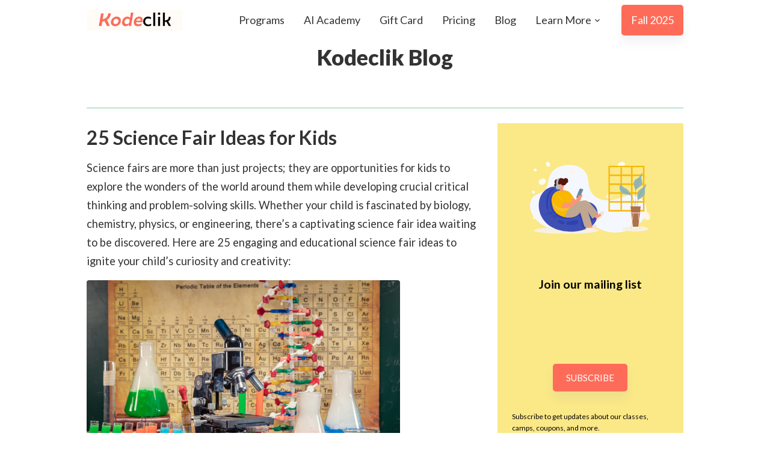

--- FILE ---
content_type: text/html; charset=utf-8
request_url: https://www.kodeclik.com/25-science-fair-ideas-for-kids/
body_size: 13042
content:
<!DOCTYPE html><html lang="en" class="__variable_0255c8 __variable_5d27a7"><head><meta charSet="utf-8"/><meta charSet="utf-8"/><meta name="viewport" content="width=device-width, initial-scale=1"/><link rel="preload" href="/_next/static/media/155cae559bbd1a77-s.p.woff2" as="font" crossorigin="" type="font/woff2"/><link rel="preload" href="/_next/static/media/25460892714ab800-s.p.woff2" as="font" crossorigin="" type="font/woff2"/><link rel="preload" href="/_next/static/media/4de1fea1a954a5b6-s.p.woff2" as="font" crossorigin="" type="font/woff2"/><link rel="preload" href="/_next/static/media/6d664cce900333ee-s.p.woff2" as="font" crossorigin="" type="font/woff2"/><link rel="preload" href="/_next/static/media/756f9c755543fe29-s.p.woff2" as="font" crossorigin="" type="font/woff2"/><link rel="preload" href="/_next/static/media/7ff6869a1704182a-s.p.woff2" as="font" crossorigin="" type="font/woff2"/><link rel="preload" href="/_next/static/media/9364c9a9ce248cb1-s.p.woff2" as="font" crossorigin="" type="font/woff2"/><link rel="preload" href="/_next/static/media/b5215411e8ce7768-s.p.woff2" as="font" crossorigin="" type="font/woff2"/><link rel="preload" href="/_next/static/media/e4af272ccee01ff0-s.p.woff2" as="font" crossorigin="" type="font/woff2"/><link rel="preload" as="image" imageSrcSet="/_next/image/?url=%2Fassets%2FKodeclik-Logo.webp&amp;w=256&amp;q=75 1x, /_next/image/?url=%2Fassets%2FKodeclik-Logo.webp&amp;w=384&amp;q=75 2x" fetchPriority="high"/><link rel="preload" as="image" href="/assets/science-fair-ideas-kids.webp"/><link rel="stylesheet" href="/_next/static/css/5e621df593ba4642.css" crossorigin="" data-precedence="next"/><link rel="stylesheet" href="/_next/static/css/41ce399dffb9c8d4.css" crossorigin="" data-precedence="next"/><link rel="preload" as="script" fetchPriority="low" href="/_next/static/chunks/webpack-e4ea65ee8fea8da0.js" crossorigin=""/><script src="/_next/static/chunks/fd9d1056-57586c442e444a9d.js" async="" crossorigin=""></script><script src="/_next/static/chunks/4938-1a390603c4552647.js" async="" crossorigin=""></script><script src="/_next/static/chunks/main-app-9d29112874f4942d.js" async="" crossorigin=""></script><script src="/_next/static/chunks/5835-18f0fa5196907b43.js" async=""></script><script src="/_next/static/chunks/5817-1c3de6d52a283e42.js" async=""></script><script src="/_next/static/chunks/1492-4865e0ece4dbbc43.js" async=""></script><script src="/_next/static/chunks/1819-727aa3046955375c.js" async=""></script><script src="/_next/static/chunks/app/25-science-fair-ideas-for-kids/page-1cab80c9e039d200.js" async=""></script><script src="/_next/static/chunks/app/layout-20ff0923d1618071.js" async=""></script><script src="/_next/static/chunks/app/not-found-e012dc9c4ee1bf01.js" async=""></script><link rel="shortcut icon" href="/assets/Kodeclik.ico"/><meta name="theme-color" content="#ffffff"/><meta name="robots" content="max-snippet:-1, max-image-preview:large, max-video-preview:-1"/><meta property="og:site_name" content="Kodeclik Online Academy"/><meta property="og:locale" content="en_US"/><meta property="og:type" content="website"/><meta property="og:image" content="https://www.kodeclik.com/assets/IMG_0853-1080x800.jpg"/><title>Sparking Curiosity: 25 Science Fair Ideas for Kids</title><meta name="description" content="Science fairs are more than just projects; they are opportunities for kids to develop crucial critical thinking and problem-solving skills."/><meta name="robots" content="index, follow"/><link rel="canonical" href="https://www.kodeclik.com/25-science-fair-ideas-for-kids/"/><meta property="og:title" content="Sparking Curiosity: 25 Science Fair Ideas for Kids"/><meta property="og:description" content="Science fairs are more than just projects; they are opportunities for kids to develop crucial critical thinking and problem-solving skills."/><meta property="og:url" content="https://www.kodeclik.com/25-science-fair-ideas-for-kids/"/><meta name="twitter:card" content="summary"/><meta name="twitter:title" content="Sparking Curiosity: 25 Science Fair Ideas for Kids"/><meta name="twitter:description" content="Science fairs are more than just projects; they are opportunities for kids to develop crucial critical thinking and problem-solving skills."/><meta name="next-size-adjust"/><script src="https://analytics.ahrefs.com/analytics.js" data-key="FKDtJUtTpgnUJZ70lScNjA" defer=""></script><script src="/_next/static/chunks/polyfills-c67a75d1b6f99dc8.js" crossorigin="" noModule=""></script></head><body><style data-emotion="css-global g6y7zu">html{-webkit-font-smoothing:antialiased;-moz-osx-font-smoothing:grayscale;box-sizing:border-box;-webkit-text-size-adjust:100%;}*,*::before,*::after{box-sizing:inherit;}strong,b{font-weight:700;}body{margin:0;color:#333333;font-family:var(--font-lato),sans-serif;font-weight:400;font-size:1rem;line-height:1.5;background-color:#fff;}@media print{body{background-color:#fff;}}body::backdrop{background-color:#fff;}</style><style data-emotion="css nwc8w8">.css-nwc8w8{background-color:#fff;color:#333333;-webkit-transition:box-shadow 300ms cubic-bezier(0.4, 0, 0.2, 1) 0ms;transition:box-shadow 300ms cubic-bezier(0.4, 0, 0.2, 1) 0ms;border-radius:4px;box-shadow:none;}</style><div class="MuiPaper-root MuiPaper-elevation MuiPaper-rounded MuiPaper-elevation0 css-nwc8w8"><div class="MuiBox-root css-0"><style data-emotion="css 9452eu">.css-9452eu{padding-top:10px;padding-bottom:10px;}</style><div class="MuiBox-root css-9452eu"></div><style data-emotion="css l2obgg">.css-l2obgg{display:-webkit-box;display:-webkit-flex;display:-ms-flexbox;display:flex;-webkit-flex-direction:column;-ms-flex-direction:column;flex-direction:column;width:100%;box-sizing:border-box;-webkit-flex-shrink:0;-ms-flex-negative:0;flex-shrink:0;position:fixed;z-index:1200;top:0;left:auto;right:0;background-color:#333333;color:#fff;top:0;background-color:transparent;-webkit-transition:all 0.3s ease;transition:all 0.3s ease;}@media print{.css-l2obgg{position:absolute;}}</style><style data-emotion="css hcjlko">.css-hcjlko{background-color:#fff;color:#333333;-webkit-transition:box-shadow 300ms cubic-bezier(0.4, 0, 0.2, 1) 0ms;transition:box-shadow 300ms cubic-bezier(0.4, 0, 0.2, 1) 0ms;box-shadow:none;display:-webkit-box;display:-webkit-flex;display:-ms-flexbox;display:flex;-webkit-flex-direction:column;-ms-flex-direction:column;flex-direction:column;width:100%;box-sizing:border-box;-webkit-flex-shrink:0;-ms-flex-negative:0;flex-shrink:0;position:fixed;z-index:1200;top:0;left:auto;right:0;background-color:#333333;color:#fff;top:0;background-color:transparent;-webkit-transition:all 0.3s ease;transition:all 0.3s ease;}@media print{.css-hcjlko{position:absolute;}}</style><header class="MuiPaper-root MuiPaper-elevation MuiPaper-elevation0 MuiAppBar-root MuiAppBar-colorPrimary MuiAppBar-positionFixed mui-fixed css-hcjlko"><style data-emotion="css hxacf2">.css-hxacf2{width:100%;margin:0 auto;padding-left:16px;padding-right:16px;padding-top:8px;padding-bottom:8px;-webkit-transition:all 0.3s ease;transition:all 0.3s ease;}@media (min-width:600px){.css-hxacf2{max-width:640px;}}@media (min-width:900px){.css-hxacf2{max-width:1024px;}}</style><div class="MuiBox-root css-hxacf2"><style data-emotion="css nb2z2f">.css-nb2z2f{display:-webkit-box;display:-webkit-flex;display:-ms-flexbox;display:flex;-webkit-box-pack:justify;-webkit-justify-content:space-between;justify-content:space-between;-webkit-align-items:center;-webkit-box-align:center;-ms-flex-align:center;align-items:center;width:100%;}</style><div class="MuiBox-root css-nb2z2f"><style data-emotion="css 9vzrxx">.css-9vzrxx{display:-webkit-box;display:-webkit-flex;display:-ms-flexbox;display:flex;}@media (min-width:0px){.css-9vzrxx{width:100px;}}@media (min-width:900px){.css-9vzrxx{width:120px;}}</style><a class="MuiBox-root css-9vzrxx" href="/" title="Kodeclik"><img alt="Kodeclik Logo" fetchPriority="high" width="159" height="35" decoding="async" data-nimg="1" style="color:transparent" srcSet="/_next/image/?url=%2Fassets%2FKodeclik-Logo.webp&amp;w=256&amp;q=75 1x, /_next/image/?url=%2Fassets%2FKodeclik-Logo.webp&amp;w=384&amp;q=75 2x" src="/_next/image/?url=%2Fassets%2FKodeclik-Logo.webp&amp;w=384&amp;q=75"/></a><style data-emotion="css 13420go">.css-13420go{-webkit-align-items:center;-webkit-box-align:center;-ms-flex-align:center;align-items:center;}@media (min-width:0px){.css-13420go{display:none;}}@media (min-width:900px){.css-13420go{display:-webkit-box;display:-webkit-flex;display:-ms-flexbox;display:flex;}}</style><div class="MuiBox-root css-13420go"><style data-emotion="css f38rbf">.css-f38rbf{margin-left:32px;}</style><div class="MuiBox-root css-f38rbf"><a style="text-decoration:none" href="https://classes.kodeclik.com/"><style data-emotion="css 1lu40zl">.css-1lu40zl{margin:0;font-family:var(--font-lato),sans-serif;font-weight:400;font-size:1rem;line-height:1.5;color:#333333;font-size:18px;font-weight:500;line-height:1.75;}.css-1lu40zl p{font-family:var(--font-lato),sans-serif;font-size:14px;font-weight:400;line-height:1.5!important;}</style><p class="MuiTypography-root MuiTypography-body1 css-1lu40zl">Programs</p></a></div><div class="MuiBox-root css-f38rbf"><a style="text-decoration:none" href="/aiacademy/"><p class="MuiTypography-root MuiTypography-body1 css-1lu40zl">AI Academy</p></a></div><div class="MuiBox-root css-f38rbf"><a style="text-decoration:none" href="https://classes.kodeclik.com/products/kodeclik-gift-card/"><p class="MuiTypography-root MuiTypography-body1 css-1lu40zl">Gift Card</p></a></div><div class="MuiBox-root css-f38rbf"><a style="text-decoration:none" href="/coding-academy-pricing/"><p class="MuiTypography-root MuiTypography-body1 css-1lu40zl">Pricing</p></a></div><div class="MuiBox-root css-f38rbf"><a style="text-decoration:none" href="/blog/"><p class="MuiTypography-root MuiTypography-body1 css-1lu40zl">Blog</p></a></div><div class="MuiBox-root css-f38rbf"><div class="MuiBox-root css-0"><style data-emotion="css 759u60">.css-759u60{display:-webkit-box;display:-webkit-flex;display:-ms-flexbox;display:flex;-webkit-align-items:center;-webkit-box-align:center;-ms-flex-align:center;align-items:center;cursor:pointer;}</style><div class="MuiBox-root css-759u60" aria-describedby="learnmore-pages"><style data-emotion="css 5h8efz">.css-5h8efz{margin:0;font-family:var(--font-lato),sans-serif;font-weight:400;font-size:1rem;line-height:1.5;font-weight:500;color:#333333;font-size:18px;line-height:1.75;}.css-5h8efz p{font-family:var(--font-lato),sans-serif;font-size:14px;font-weight:400;line-height:1.5!important;}</style><p class="MuiTypography-root MuiTypography-body1 css-5h8efz">Learn More</p><style data-emotion="css 17ykefa">.css-17ykefa{-webkit-user-select:none;-moz-user-select:none;-ms-user-select:none;user-select:none;width:1em;height:1em;display:inline-block;fill:currentColor;-webkit-flex-shrink:0;-ms-flex-negative:0;flex-shrink:0;-webkit-transition:fill 200ms cubic-bezier(0.4, 0, 0.2, 1) 0ms;transition:fill 200ms cubic-bezier(0.4, 0, 0.2, 1) 0ms;font-size:1.5rem;margin-left:2px;width:16px;height:16px;-webkit-transform:none;-moz-transform:none;-ms-transform:none;transform:none;color:#333333;}</style><svg class="MuiSvgIcon-root MuiSvgIcon-fontSizeMedium css-17ykefa" focusable="false" aria-hidden="true" viewBox="0 0 24 24" data-testid="ExpandMoreIcon"><path d="M16.59 8.59 12 13.17 7.41 8.59 6 10l6 6 6-6z"></path></svg></div><style data-emotion="css 1e8z3a">.css-1e8z3a .MuiPaper-root{max-width:250px;padding:16px;margin-top:16px;border-top-right-radius:0;border-top-left-radius:0;border-bottom-right-radius:8px;border-bottom-left-radius:8px;border-top:4px solid #fe6c59;}</style></div></div><div class="MuiBox-root css-f38rbf"><style data-emotion="css 15768qn">.css-15768qn{text-transform:none;font-weight:medium;font-family:var(--font-lato),sans-serif;font-size:0.875rem;line-height:1.75;min-width:64px;padding:6px 16px;border-radius:4px;-webkit-transition:background-color 250ms cubic-bezier(0.4, 0, 0.2, 1) 0ms,box-shadow 250ms cubic-bezier(0.4, 0, 0.2, 1) 0ms,border-color 250ms cubic-bezier(0.4, 0, 0.2, 1) 0ms,color 250ms cubic-bezier(0.4, 0, 0.2, 1) 0ms;transition:background-color 250ms cubic-bezier(0.4, 0, 0.2, 1) 0ms,box-shadow 250ms cubic-bezier(0.4, 0, 0.2, 1) 0ms,border-color 250ms cubic-bezier(0.4, 0, 0.2, 1) 0ms,color 250ms cubic-bezier(0.4, 0, 0.2, 1) 0ms;color:rgba(255, 255, 255, 0.87);background-color:#fe6c59;box-shadow:0 12px 15px rgba(140, 152, 164, 0.1);font-weight:400;border-radius:5px;padding-top:10px;padding-bottom:10px;color:white;-webkit-text-decoration:none;text-decoration:none;font-size:18px;font-weight:500;line-height:1.75;}.css-15768qn:hover{-webkit-text-decoration:none;text-decoration:none;background-color:#fe6c59;box-shadow:0 10px 40px 10px rgba(140, 152, 164, 0.175);}@media (hover: none){.css-15768qn:hover{background-color:#fe6c59;}}.css-15768qn:active{box-shadow:0 10px 40px 10px rgba(140, 152, 164, 0.175);}.css-15768qn.Mui-focusVisible{box-shadow:0 10px 40px 10px rgba(140, 152, 164, 0.175);}.css-15768qn.Mui-disabled{color:rgba(0, 0, 0, 0.26);box-shadow:none;background-color:rgba(0, 0, 0, 0.12);}.css-15768qn:hover{-webkit-text-decoration:none;text-decoration:none;}</style><style data-emotion="css hzdrez">.css-hzdrez{display:-webkit-inline-box;display:-webkit-inline-flex;display:-ms-inline-flexbox;display:inline-flex;-webkit-align-items:center;-webkit-box-align:center;-ms-flex-align:center;align-items:center;-webkit-box-pack:center;-ms-flex-pack:center;-webkit-justify-content:center;justify-content:center;position:relative;box-sizing:border-box;-webkit-tap-highlight-color:transparent;background-color:transparent;outline:0;border:0;margin:0;border-radius:0;padding:0;cursor:pointer;-webkit-user-select:none;-moz-user-select:none;-ms-user-select:none;user-select:none;vertical-align:middle;-moz-appearance:none;-webkit-appearance:none;-webkit-text-decoration:none;text-decoration:none;color:inherit;text-transform:none;font-weight:medium;font-family:var(--font-lato),sans-serif;font-size:0.875rem;line-height:1.75;min-width:64px;padding:6px 16px;border-radius:4px;-webkit-transition:background-color 250ms cubic-bezier(0.4, 0, 0.2, 1) 0ms,box-shadow 250ms cubic-bezier(0.4, 0, 0.2, 1) 0ms,border-color 250ms cubic-bezier(0.4, 0, 0.2, 1) 0ms,color 250ms cubic-bezier(0.4, 0, 0.2, 1) 0ms;transition:background-color 250ms cubic-bezier(0.4, 0, 0.2, 1) 0ms,box-shadow 250ms cubic-bezier(0.4, 0, 0.2, 1) 0ms,border-color 250ms cubic-bezier(0.4, 0, 0.2, 1) 0ms,color 250ms cubic-bezier(0.4, 0, 0.2, 1) 0ms;color:rgba(255, 255, 255, 0.87);background-color:#fe6c59;box-shadow:0 12px 15px rgba(140, 152, 164, 0.1);font-weight:400;border-radius:5px;padding-top:10px;padding-bottom:10px;color:white;-webkit-text-decoration:none;text-decoration:none;font-size:18px;font-weight:500;line-height:1.75;}.css-hzdrez::-moz-focus-inner{border-style:none;}.css-hzdrez.Mui-disabled{pointer-events:none;cursor:default;}@media print{.css-hzdrez{-webkit-print-color-adjust:exact;color-adjust:exact;}}.css-hzdrez:hover{-webkit-text-decoration:none;text-decoration:none;background-color:#fe6c59;box-shadow:0 10px 40px 10px rgba(140, 152, 164, 0.175);}@media (hover: none){.css-hzdrez:hover{background-color:#fe6c59;}}.css-hzdrez:active{box-shadow:0 10px 40px 10px rgba(140, 152, 164, 0.175);}.css-hzdrez.Mui-focusVisible{box-shadow:0 10px 40px 10px rgba(140, 152, 164, 0.175);}.css-hzdrez.Mui-disabled{color:rgba(0, 0, 0, 0.26);box-shadow:none;background-color:rgba(0, 0, 0, 0.12);}.css-hzdrez:hover{-webkit-text-decoration:none;text-decoration:none;}</style><a class="MuiButtonBase-root MuiButton-root MuiButton-contained MuiButton-containedSecondary MuiButton-sizeMedium MuiButton-containedSizeMedium MuiButton-root MuiButton-contained MuiButton-containedSecondary MuiButton-sizeMedium MuiButton-containedSizeMedium css-hzdrez" tabindex="0" href="/fall-classes/">Fall 2025</a></div></div><style data-emotion="css 4937vv">.css-4937vv{-webkit-align-items:center;-webkit-box-align:center;-ms-flex-align:center;align-items:center;}@media (min-width:0px){.css-4937vv{display:-webkit-box;display:-webkit-flex;display:-ms-flexbox;display:flex;}}@media (min-width:900px){.css-4937vv{display:none;}}</style><div class="MuiBox-root css-4937vv"><style data-emotion="css h5od6s">.css-h5od6s{text-transform:none;font-weight:medium;font-family:var(--font-lato),sans-serif;font-size:0.875rem;line-height:1.75;min-width:64px;padding:5px 15px;border-radius:4px;-webkit-transition:background-color 250ms cubic-bezier(0.4, 0, 0.2, 1) 0ms,box-shadow 250ms cubic-bezier(0.4, 0, 0.2, 1) 0ms,border-color 250ms cubic-bezier(0.4, 0, 0.2, 1) 0ms,color 250ms cubic-bezier(0.4, 0, 0.2, 1) 0ms;transition:background-color 250ms cubic-bezier(0.4, 0, 0.2, 1) 0ms,box-shadow 250ms cubic-bezier(0.4, 0, 0.2, 1) 0ms,border-color 250ms cubic-bezier(0.4, 0, 0.2, 1) 0ms,color 250ms cubic-bezier(0.4, 0, 0.2, 1) 0ms;border:1px solid rgba(51, 51, 51, 0.5);color:#333333;font-weight:400;border-radius:5px;padding-top:10px;padding-bottom:10px;border-radius:8px;min-width:auto;padding:8px;border-color:rgba(0, 0, 0, 0.2);}.css-h5od6s:hover{-webkit-text-decoration:none;text-decoration:none;background-color:rgba(51, 51, 51, 0.04);border:1px solid #333333;}@media (hover: none){.css-h5od6s:hover{background-color:transparent;}}.css-h5od6s.Mui-disabled{color:rgba(0, 0, 0, 0.26);border:1px solid rgba(0, 0, 0, 0.12);}</style><style data-emotion="css 18at0zz">.css-18at0zz{display:-webkit-inline-box;display:-webkit-inline-flex;display:-ms-inline-flexbox;display:inline-flex;-webkit-align-items:center;-webkit-box-align:center;-ms-flex-align:center;align-items:center;-webkit-box-pack:center;-ms-flex-pack:center;-webkit-justify-content:center;justify-content:center;position:relative;box-sizing:border-box;-webkit-tap-highlight-color:transparent;background-color:transparent;outline:0;border:0;margin:0;border-radius:0;padding:0;cursor:pointer;-webkit-user-select:none;-moz-user-select:none;-ms-user-select:none;user-select:none;vertical-align:middle;-moz-appearance:none;-webkit-appearance:none;-webkit-text-decoration:none;text-decoration:none;color:inherit;text-transform:none;font-weight:medium;font-family:var(--font-lato),sans-serif;font-size:0.875rem;line-height:1.75;min-width:64px;padding:5px 15px;border-radius:4px;-webkit-transition:background-color 250ms cubic-bezier(0.4, 0, 0.2, 1) 0ms,box-shadow 250ms cubic-bezier(0.4, 0, 0.2, 1) 0ms,border-color 250ms cubic-bezier(0.4, 0, 0.2, 1) 0ms,color 250ms cubic-bezier(0.4, 0, 0.2, 1) 0ms;transition:background-color 250ms cubic-bezier(0.4, 0, 0.2, 1) 0ms,box-shadow 250ms cubic-bezier(0.4, 0, 0.2, 1) 0ms,border-color 250ms cubic-bezier(0.4, 0, 0.2, 1) 0ms,color 250ms cubic-bezier(0.4, 0, 0.2, 1) 0ms;border:1px solid rgba(51, 51, 51, 0.5);color:#333333;font-weight:400;border-radius:5px;padding-top:10px;padding-bottom:10px;border-radius:8px;min-width:auto;padding:8px;border-color:rgba(0, 0, 0, 0.2);}.css-18at0zz::-moz-focus-inner{border-style:none;}.css-18at0zz.Mui-disabled{pointer-events:none;cursor:default;}@media print{.css-18at0zz{-webkit-print-color-adjust:exact;color-adjust:exact;}}.css-18at0zz:hover{-webkit-text-decoration:none;text-decoration:none;background-color:rgba(51, 51, 51, 0.04);border:1px solid #333333;}@media (hover: none){.css-18at0zz:hover{background-color:transparent;}}.css-18at0zz.Mui-disabled{color:rgba(0, 0, 0, 0.26);border:1px solid rgba(0, 0, 0, 0.12);}</style><button class="MuiButtonBase-root MuiButton-root MuiButton-outlined MuiButton-outlinedPrimary MuiButton-sizeMedium MuiButton-outlinedSizeMedium MuiButton-root MuiButton-outlined MuiButton-outlinedPrimary MuiButton-sizeMedium MuiButton-outlinedSizeMedium css-18at0zz" tabindex="0" type="button" aria-label="Menu"><style data-emotion="css pedem1">.css-pedem1{-webkit-user-select:none;-moz-user-select:none;-ms-user-select:none;user-select:none;width:1em;height:1em;display:inline-block;fill:currentColor;-webkit-flex-shrink:0;-ms-flex-negative:0;flex-shrink:0;-webkit-transition:fill 200ms cubic-bezier(0.4, 0, 0.2, 1) 0ms;transition:fill 200ms cubic-bezier(0.4, 0, 0.2, 1) 0ms;font-size:1.5rem;color:#fe6c59;}</style><svg class="MuiSvgIcon-root MuiSvgIcon-colorSecondary MuiSvgIcon-fontSizeMedium css-pedem1" focusable="false" aria-hidden="true" viewBox="0 0 24 24" data-testid="MenuIcon"><path d="M3 18h18v-2H3v2zm0-5h18v-2H3v2zm0-7v2h18V6H3z"></path></svg></button></div></div></div></header><style data-emotion="css 6tocep">.css-6tocep{z-index:1300;}.css-6tocep .MuiPaper-root{width:100%;max-width:280px;}</style><main><style data-emotion="css 10oasa6">.css-10oasa6{width:100%;margin:0 auto;padding-left:16px;padding-right:16px;position:relative;}@media (min-width:0px){.css-10oasa6{padding-top:32px;padding-bottom:32px;}}@media (min-width:600px){.css-10oasa6{max-width:640px;padding-top:48px;padding-bottom:48px;}}@media (min-width:900px){.css-10oasa6{max-width:1024px;padding-top:64px;padding-bottom:64px;}}.css-10oasa6::after{position:absolute;width:20%;z-index:1;top:0;left:0;height:100%;}</style><div class="MuiBox-root css-10oasa6"><style data-emotion="css fykbp6">.css-fykbp6{position:relative;top:-10px;}</style><div class="MuiBox-root css-fykbp6"><style data-emotion="css 1j84l0b">.css-1j84l0b{margin:0;font-family:var(--font-lato),sans-serif;font-weight:400;font-size:1rem;line-height:1.5;text-align:center;margin-bottom:0.35em;color:#333333;font-weight:900!important;font-size:36px!important;line-height:1.167!important;}.css-1j84l0b p{font-family:var(--font-lato),sans-serif;font-size:14px;font-weight:400;line-height:1.5!important;}</style><p class="MuiTypography-root MuiTypography-body1 MuiTypography-alignCenter MuiTypography-gutterBottom css-1j84l0b">Kodeclik Blog</p><div style="padding:50px 0 25px"><div style="height:1px;background:#75D69C;width:100%"></div></div><style data-emotion="css 1tz8m30">.css-1tz8m30{box-sizing:border-box;display:-webkit-box;display:-webkit-flex;display:-ms-flexbox;display:flex;-webkit-box-flex-wrap:wrap;-webkit-flex-wrap:wrap;-ms-flex-wrap:wrap;flex-wrap:wrap;width:100%;-webkit-flex-direction:row;-ms-flex-direction:row;flex-direction:row;margin-top:-32px;width:calc(100% + 32px);margin-left:-32px;}.css-1tz8m30>.MuiGrid-item{padding-top:32px;}.css-1tz8m30>.MuiGrid-item{padding-left:32px;}</style><div class="MuiGrid-root MuiGrid-container MuiGrid-spacing-xs-4 css-1tz8m30"><style data-emotion="css efwuvd">.css-efwuvd{box-sizing:border-box;margin:0;-webkit-flex-direction:row;-ms-flex-direction:row;flex-direction:row;-webkit-flex-basis:100%;-ms-flex-preferred-size:100%;flex-basis:100%;-webkit-box-flex:0;-webkit-flex-grow:0;-ms-flex-positive:0;flex-grow:0;max-width:100%;}@media (min-width:600px){.css-efwuvd{-webkit-flex-basis:100%;-ms-flex-preferred-size:100%;flex-basis:100%;-webkit-box-flex:0;-webkit-flex-grow:0;-ms-flex-positive:0;flex-grow:0;max-width:100%;}}@media (min-width:900px){.css-efwuvd{-webkit-flex-basis:66.666667%;-ms-flex-preferred-size:66.666667%;flex-basis:66.666667%;-webkit-box-flex:0;-webkit-flex-grow:0;-ms-flex-positive:0;flex-grow:0;max-width:66.666667%;}}@media (min-width:1200px){.css-efwuvd{-webkit-flex-basis:66.666667%;-ms-flex-preferred-size:66.666667%;flex-basis:66.666667%;-webkit-box-flex:0;-webkit-flex-grow:0;-ms-flex-positive:0;flex-grow:0;max-width:66.666667%;}}@media (min-width:1536px){.css-efwuvd{-webkit-flex-basis:66.666667%;-ms-flex-preferred-size:66.666667%;flex-basis:66.666667%;-webkit-box-flex:0;-webkit-flex-grow:0;-ms-flex-positive:0;flex-grow:0;max-width:66.666667%;}}</style><div class="MuiGrid-root MuiGrid-item MuiGrid-grid-xs-12 MuiGrid-grid-md-8 css-efwuvd"><style data-emotion="css 8zt6ig">.css-8zt6ig{margin:0;font-family:var(--font-lato),sans-serif;font-weight:400;font-size:1rem;line-height:1.5;margin-bottom:0.35em;font-size:32px;font-weight:600;display:block;}.css-8zt6ig p{font-family:var(--font-lato),sans-serif;font-size:14px;font-weight:400;line-height:1.5!important;}</style><h1 class="MuiTypography-root MuiTypography-body1 MuiTypography-gutterBottom css-8zt6ig">25 Science Fair Ideas for Kids</h1><style data-emotion="css 1vm1dcq">.css-1vm1dcq{margin:0;font-size:1.09375rem;font-weight:500;line-height:1.75;font-family:var(--font-lato),sans-serif;text-align:left;color:#333333;margin-bottom:16px;display:block;min-height:1em;}@media (min-width:600px){.css-1vm1dcq{font-size:1.1429rem;}}@media (min-width:900px){.css-1vm1dcq{font-size:1.1429rem;}}@media (min-width:1200px){.css-1vm1dcq{font-size:1.1429rem;}}.css-1vm1dcq p{font-family:var(--font-lato),sans-serif;font-size:14px;font-weight:400;line-height:1.5!important;}</style><p class="MuiTypography-root MuiTypography-h6 MuiTypography-alignLeft css-1vm1dcq">Science fairs are more than just projects; they are opportunities for kids to explore the wonders of the world around them while developing crucial critical thinking and problem-solving skills. Whether your child is fascinated by biology, chemistry, physics, or engineering, there<!-- -->’<!-- -->s a captivating science fair idea waiting to be discovered. Here are 25 engaging and educational science fair ideas to ignite your child<!-- -->’<!-- -->s curiosity and creativity:</p><img src="/assets/science-fair-ideas-kids.webp" alt="Science Fair Ideas for Kids" class="KCBlogImage_kcBlogImage__5TndY"/><p class="MuiTypography-root MuiTypography-h6 MuiTypography-alignLeft css-1vm1dcq"></p><style data-emotion="css s57m0c">.css-s57m0c{margin:0;font-family:var(--font-lato),sans-serif;font-weight:400;font-size:1rem;line-height:1.5;margin-bottom:0.35em;font-size:24px;font-weight:600;display:block;}.css-s57m0c p{font-family:var(--font-lato),sans-serif;font-size:14px;font-weight:400;line-height:1.5!important;}</style><h2 class="MuiTypography-root MuiTypography-body1 MuiTypography-gutterBottom css-s57m0c">Biology:</h2><style data-emotion="css 1ontqvh">.css-1ontqvh{list-style:none;margin:0;padding:0;position:relative;padding-top:8px;padding-bottom:8px;}</style><ul class="MuiList-root MuiList-padding css-1ontqvh"><style data-emotion="css 192dmmv">.css-192dmmv{display:-webkit-box;display:-webkit-flex;display:-ms-flexbox;display:flex;-webkit-box-pack:start;-ms-flex-pack:start;-webkit-justify-content:flex-start;justify-content:flex-start;-webkit-align-items:center;-webkit-box-align:center;-ms-flex-align:center;align-items:center;position:relative;-webkit-text-decoration:none;text-decoration:none;width:100%;box-sizing:border-box;text-align:left;padding-top:8px;padding-bottom:8px;padding-left:16px;padding-right:16px;}.css-192dmmv.Mui-focusVisible{background-color:rgba(0, 0, 0, 0.12);}.css-192dmmv.Mui-selected{background-color:rgba(51, 51, 51, 0.08);}.css-192dmmv.Mui-selected.Mui-focusVisible{background-color:rgba(51, 51, 51, 0.2);}.css-192dmmv.Mui-disabled{opacity:0.38;}</style><li class="MuiListItem-root MuiListItem-gutters MuiListItem-padding css-192dmmv"><p class="MuiTypography-root MuiTypography-h6 MuiTypography-alignLeft css-1vm1dcq"><strong>1. Plant Growth in Different Environments:</strong> Investigate how plants grow in various conditions such as light, temperature, and soil types.<p class="MuiTypography-root MuiTypography-h6 MuiTypography-alignLeft css-1vm1dcq"></p><strong>2. Effect of Music on Plant Growth:</strong> Explore whether different genres of music influence the growth of plants.<p class="MuiTypography-root MuiTypography-h6 MuiTypography-alignLeft css-1vm1dcq"></p><strong>3. Comparative Study of Animal Behavior:</strong> Observe and compare the behavior of different animals under similar conditions.<p class="MuiTypography-root MuiTypography-h6 MuiTypography-alignLeft css-1vm1dcq"></p><strong>4. Microscopic World:</strong> Create a homemade microscope and explore the unseen world of microorganisms in pond water or soil samples.<p class="MuiTypography-root MuiTypography-h6 MuiTypography-alignLeft css-1vm1dcq"></p><strong>5. Food Preservation Techniques:</strong> Test various methods of food preservation and analyze which one is the most effective.</p></li></ul><h2 class="MuiTypography-root MuiTypography-body1 MuiTypography-gutterBottom css-s57m0c">Chemistry:</h2><ul class="MuiList-root MuiList-padding css-1ontqvh"><li class="MuiListItem-root MuiListItem-gutters MuiListItem-padding css-192dmmv"><p class="MuiTypography-root MuiTypography-h6 MuiTypography-alignLeft css-1vm1dcq"><strong>6. Homemade Slime:</strong> Experiment with different recipes for homemade slime and examine the properties of each.<p class="MuiTypography-root MuiTypography-h6 MuiTypography-alignLeft css-1vm1dcq"></p><strong>7. Acid-Base Reactions:</strong> Explore the colorful world of acids and bases by testing the pH of various household substances.<p class="MuiTypography-root MuiTypography-h6 MuiTypography-alignLeft css-1vm1dcq"></p><strong>8. Crystal Growing:</strong> Grow crystals using common household ingredients and investigate how different factors affect crystal formation.<p class="MuiTypography-root MuiTypography-h6 MuiTypography-alignLeft css-1vm1dcq"></p><strong>9. Invisible Ink:</strong> Create invisible ink using household materials and explore the science behind revealing hidden messages.<p class="MuiTypography-root MuiTypography-h6 MuiTypography-alignLeft css-1vm1dcq"></p><strong>10. Kitchen Chemistry:</strong> Conduct experiments using ingredients found in the kitchen to learn about chemical reactions.</p></li></ul><h2 class="MuiTypography-root MuiTypography-body1 MuiTypography-gutterBottom css-s57m0c">Physics:</h2><ul class="MuiList-root MuiList-padding css-1ontqvh"><li class="MuiListItem-root MuiListItem-gutters MuiListItem-padding css-192dmmv"><p class="MuiTypography-root MuiTypography-h6 MuiTypography-alignLeft css-1vm1dcq"><strong>11. Egg Drop Experiment:</strong> Design and test containers that protect an egg from breaking when dropped from different heights.<p class="MuiTypography-root MuiTypography-h6 MuiTypography-alignLeft css-1vm1dcq"></p><strong>12. Paper Airplane Designs:</strong> Experiment with different paper airplane designs to determine which one flies the farthest.<p class="MuiTypography-root MuiTypography-h6 MuiTypography-alignLeft css-1vm1dcq"></p><strong>13. Magnetism:</strong> Investigate the strength of different magnets and their effects on various objects.<p class="MuiTypography-root MuiTypography-h6 MuiTypography-alignLeft css-1vm1dcq"></p><strong>14. Newton<!-- -->’<!-- -->s Laws of Motion:</strong> Build simple machines to demonstrate Newton<!-- -->’<!-- -->s three laws of motion.<p class="MuiTypography-root MuiTypography-h6 MuiTypography-alignLeft css-1vm1dcq"></p><strong>15. Density Tower:</strong> Create a density tower using liquids of different densities and explore the concept of buoyancy.</p></li></ul><h2 class="MuiTypography-root MuiTypography-body1 MuiTypography-gutterBottom css-s57m0c">Earth Science:</h2><ul class="MuiList-root MuiList-padding css-1ontqvh"><li class="MuiListItem-root MuiListItem-gutters MuiListItem-padding css-192dmmv"><p class="MuiTypography-root MuiTypography-h6 MuiTypography-alignLeft css-1vm1dcq"><strong>16. Weather Forecasting:</strong> Build a weather station and learn how to predict weather patterns based on atmospheric conditions.<p class="MuiTypography-root MuiTypography-h6 MuiTypography-alignLeft css-1vm1dcq"></p><strong>17. Erosion Simulation:</strong> Create a model of a landscape and simulate erosion using water to observe its effects over time.<p class="MuiTypography-root MuiTypography-h6 MuiTypography-alignLeft css-1vm1dcq"></p><strong>18. Rock Cycle:</strong> Investigate the different stages of the rock cycle and create models to demonstrate each process.<p class="MuiTypography-root MuiTypography-h6 MuiTypography-alignLeft css-1vm1dcq"></p><strong>19. Water Filtration:</strong> Design and test homemade water filters to purify contaminated water.<p class="MuiTypography-root MuiTypography-h6 MuiTypography-alignLeft css-1vm1dcq"></p><strong>20. Volcano Simulation:</strong> Build a model volcano and simulate an eruption to understand the science behind volcanic activity.</p></li></ul><h2 class="MuiTypography-root MuiTypography-body1 MuiTypography-gutterBottom css-s57m0c">Engineering:</h2><ul class="MuiList-root MuiList-padding css-1ontqvh"><li class="MuiListItem-root MuiListItem-gutters MuiListItem-padding css-192dmmv"><p class="MuiTypography-root MuiTypography-h6 MuiTypography-alignLeft css-1vm1dcq"><strong>21. Bridge Building:</strong> Design and build bridges using various materials and test their strength using weights.<p class="MuiTypography-root MuiTypography-h6 MuiTypography-alignLeft css-1vm1dcq"></p><strong>22. Solar Oven:</strong> Construct a solar oven using everyday materials and test its effectiveness in cooking food.<p class="MuiTypography-root MuiTypography-h6 MuiTypography-alignLeft css-1vm1dcq"></p><strong>23. Wind Turbine Design:</strong> Build wind turbines of different designs and measure their efficiency in generating electricity.<p class="MuiTypography-root MuiTypography-h6 MuiTypography-alignLeft css-1vm1dcq"></p><strong>24. Rube Goldberg Machine:</strong> Create a complex machine that performs a simple task using a series of chain reactions.<p class="MuiTypography-root MuiTypography-h6 MuiTypography-alignLeft css-1vm1dcq"></p><strong>25. Robotic Arm:</strong> Build a robotic arm using household materials and learn about the principles of mechanical engineering and robotics.</p></li></ul><p class="MuiTypography-root MuiTypography-h6 MuiTypography-alignLeft css-1vm1dcq">Science fairs provide an excellent opportunity for kids to explore their interests and develop valuable skills while having fun. Encourage your child to choose a project that excites them and fosters their curiosity about the world. Who knows? Their science fair project might just spark a lifelong passion for discovery and innovation.</p><p class="MuiTypography-root MuiTypography-h6 MuiTypography-alignLeft css-1vm1dcq">For more information and other ideas, visit <a style="text-decoration:none" href="/blog/college-prep/">Kodeclik<!-- -->’<!-- -->s College Prep resources</a>.</p></div><style data-emotion="css 1e9bl7e">.css-1e9bl7e{box-sizing:border-box;display:-webkit-box;display:-webkit-flex;display:-ms-flexbox;display:flex;-webkit-box-flex-wrap:wrap;-webkit-flex-wrap:wrap;-ms-flex-wrap:wrap;flex-wrap:wrap;width:100%;margin:0;-webkit-flex-direction:row;-ms-flex-direction:row;flex-direction:row;-webkit-flex-basis:100%;-ms-flex-preferred-size:100%;flex-basis:100%;-webkit-box-flex:0;-webkit-flex-grow:0;-ms-flex-positive:0;flex-grow:0;max-width:100%;-webkit-align-items:flex-start;-webkit-box-align:flex-start;-ms-flex-align:flex-start;align-items:flex-start;-webkit-box-pack:center;-ms-flex-pack:center;-webkit-justify-content:center;justify-content:center;}@media (min-width:600px){.css-1e9bl7e{-webkit-flex-basis:100%;-ms-flex-preferred-size:100%;flex-basis:100%;-webkit-box-flex:0;-webkit-flex-grow:0;-ms-flex-positive:0;flex-grow:0;max-width:100%;}}@media (min-width:900px){.css-1e9bl7e{-webkit-flex-basis:33.333333%;-ms-flex-preferred-size:33.333333%;flex-basis:33.333333%;-webkit-box-flex:0;-webkit-flex-grow:0;-ms-flex-positive:0;flex-grow:0;max-width:33.333333%;}}@media (min-width:1200px){.css-1e9bl7e{-webkit-flex-basis:33.333333%;-ms-flex-preferred-size:33.333333%;flex-basis:33.333333%;-webkit-box-flex:0;-webkit-flex-grow:0;-ms-flex-positive:0;flex-grow:0;max-width:33.333333%;}}@media (min-width:1536px){.css-1e9bl7e{-webkit-flex-basis:33.333333%;-ms-flex-preferred-size:33.333333%;flex-basis:33.333333%;-webkit-box-flex:0;-webkit-flex-grow:0;-ms-flex-positive:0;flex-grow:0;max-width:33.333333%;}}</style><div class="MuiGrid-root MuiGrid-container MuiGrid-item MuiGrid-grid-xs-12 MuiGrid-grid-md-4 css-1e9bl7e"><style data-emotion="css 1yyqu61">.css-1yyqu61{background:#fbe887;}@media (min-width:900px){.css-1yyqu61{padding:24px;}}</style><div class="css-1yyqu61"><style data-emotion="css 1x4tbk4">.css-1x4tbk4{width:200px;height:200px;display:-webkit-box;display:-webkit-flex;display:-ms-flexbox;display:flex;-webkit-box-pack:center;-ms-flex-pack:center;-webkit-justify-content:center;justify-content:center;-webkit-align-items:center;-webkit-box-align:center;-ms-flex-align:center;align-items:center;margin:0 auto;margin-bottom:24px;}</style><div class="css-1x4tbk4"><img alt="Kodeclik sidebar newsletter" loading="lazy" width="200" height="150" decoding="async" data-nimg="1" style="color:transparent" src="/assets/want-to-work.svg"/></div><style data-emotion="css qo5k4l">.css-qo5k4l{margin:0;font-size:1.125rem;font-weight:700;font-family:var(--font-lato),sans-serif;line-height:1.235;text-align:center;color:black;font-weight:700;margin-top:32px;margin-bottom:32px;}@media (min-width:600px){.css-qo5k4l{font-size:1.2146rem;}}@media (min-width:900px){.css-qo5k4l{font-size:1.2146rem;}}@media (min-width:1200px){.css-qo5k4l{font-size:1.2146rem;}}.css-qo5k4l p{font-family:var(--font-lato),sans-serif;font-size:14px;font-weight:400;line-height:1.5!important;}</style><h3 class="MuiTypography-root MuiTypography-h4 MuiTypography-alignCenter css-qo5k4l">Join our mailing list</h3><form><style data-emotion="css ms49ql">.css-ms49ql .MuiTextField-root{background:#fff;}.css-ms49ql .MuiOutlinedInput-input{background:#fff;}</style><div class="css-ms49ql"><div class="MuiGrid-root MuiGrid-container MuiGrid-spacing-xs-4 css-1tz8m30"><style data-emotion="css 15j76c0">.css-15j76c0{box-sizing:border-box;margin:0;-webkit-flex-direction:row;-ms-flex-direction:row;flex-direction:row;-webkit-flex-basis:100%;-ms-flex-preferred-size:100%;flex-basis:100%;-webkit-box-flex:0;-webkit-flex-grow:0;-ms-flex-positive:0;flex-grow:0;max-width:100%;}@media (min-width:600px){.css-15j76c0{-webkit-flex-basis:100%;-ms-flex-preferred-size:100%;flex-basis:100%;-webkit-box-flex:0;-webkit-flex-grow:0;-ms-flex-positive:0;flex-grow:0;max-width:100%;}}@media (min-width:900px){.css-15j76c0{-webkit-flex-basis:100%;-ms-flex-preferred-size:100%;flex-basis:100%;-webkit-box-flex:0;-webkit-flex-grow:0;-ms-flex-positive:0;flex-grow:0;max-width:100%;}}@media (min-width:1200px){.css-15j76c0{-webkit-flex-basis:100%;-ms-flex-preferred-size:100%;flex-basis:100%;-webkit-box-flex:0;-webkit-flex-grow:0;-ms-flex-positive:0;flex-grow:0;max-width:100%;}}@media (min-width:1536px){.css-15j76c0{-webkit-flex-basis:100%;-ms-flex-preferred-size:100%;flex-basis:100%;-webkit-box-flex:0;-webkit-flex-grow:0;-ms-flex-positive:0;flex-grow:0;max-width:100%;}}</style><div class="MuiGrid-root MuiGrid-item MuiGrid-grid-xs-12 css-15j76c0" data-aos="fade-up"><style data-emotion="css feqhe6">.css-feqhe6{display:-webkit-inline-box;display:-webkit-inline-flex;display:-ms-inline-flexbox;display:inline-flex;-webkit-flex-direction:column;-ms-flex-direction:column;flex-direction:column;position:relative;min-width:0;padding:0;margin:0;border:0;vertical-align:top;width:100%;}</style><div class="MuiFormControl-root MuiFormControl-fullWidth MuiTextField-root css-feqhe6"><style data-emotion="css-global 1prfaxn">@-webkit-keyframes mui-auto-fill{from{display:block;}}@keyframes mui-auto-fill{from{display:block;}}@-webkit-keyframes mui-auto-fill-cancel{from{display:block;}}@keyframes mui-auto-fill-cancel{from{display:block;}}</style><style data-emotion="css 2nb4d1">.css-2nb4d1{font-family:var(--font-lato),sans-serif;font-weight:400;font-size:1rem;line-height:1.4375em;color:#333333;box-sizing:border-box;position:relative;cursor:text;display:-webkit-inline-box;display:-webkit-inline-flex;display:-ms-inline-flexbox;display:inline-flex;-webkit-align-items:center;-webkit-box-align:center;-ms-flex-align:center;align-items:center;width:100%;border-radius:5px;position:relative;border-radius:4px;border-radius:5px;}.css-2nb4d1.Mui-disabled{color:rgba(0, 0, 0, 0.38);cursor:default;}.css-2nb4d1:hover .MuiOutlinedInput-notchedOutline{border-color:#333333;}@media (hover: none){.css-2nb4d1:hover .MuiOutlinedInput-notchedOutline{border-color:rgba(0, 0, 0, 0.23);}}.css-2nb4d1.Mui-focused .MuiOutlinedInput-notchedOutline{border-color:#333333;border-width:2px;}.css-2nb4d1.Mui-error .MuiOutlinedInput-notchedOutline{border-color:#d32f2f;}.css-2nb4d1.Mui-disabled .MuiOutlinedInput-notchedOutline{border-color:rgba(0, 0, 0, 0.26);}</style><div class="MuiInputBase-root MuiOutlinedInput-root MuiInputBase-colorPrimary MuiInputBase-fullWidth MuiInputBase-formControl css-2nb4d1"><style data-emotion="css 19kg0ag">.css-19kg0ag{font:inherit;letter-spacing:inherit;color:currentColor;padding:4px 0 5px;border:0;box-sizing:content-box;background:none;height:1.4375em;margin:0;-webkit-tap-highlight-color:transparent;display:block;min-width:0;width:100%;-webkit-animation-name:mui-auto-fill-cancel;animation-name:mui-auto-fill-cancel;-webkit-animation-duration:10ms;animation-duration:10ms;padding:16.5px 14px;border-radius:5px;}.css-19kg0ag::-webkit-input-placeholder{color:currentColor;opacity:0.42;-webkit-transition:opacity 200ms cubic-bezier(0.4, 0, 0.2, 1) 0ms;transition:opacity 200ms cubic-bezier(0.4, 0, 0.2, 1) 0ms;}.css-19kg0ag::-moz-placeholder{color:currentColor;opacity:0.42;-webkit-transition:opacity 200ms cubic-bezier(0.4, 0, 0.2, 1) 0ms;transition:opacity 200ms cubic-bezier(0.4, 0, 0.2, 1) 0ms;}.css-19kg0ag:-ms-input-placeholder{color:currentColor;opacity:0.42;-webkit-transition:opacity 200ms cubic-bezier(0.4, 0, 0.2, 1) 0ms;transition:opacity 200ms cubic-bezier(0.4, 0, 0.2, 1) 0ms;}.css-19kg0ag::-ms-input-placeholder{color:currentColor;opacity:0.42;-webkit-transition:opacity 200ms cubic-bezier(0.4, 0, 0.2, 1) 0ms;transition:opacity 200ms cubic-bezier(0.4, 0, 0.2, 1) 0ms;}.css-19kg0ag:focus{outline:0;}.css-19kg0ag:invalid{box-shadow:none;}.css-19kg0ag::-webkit-search-decoration{-webkit-appearance:none;}label[data-shrink=false]+.MuiInputBase-formControl .css-19kg0ag::-webkit-input-placeholder{opacity:0!important;}label[data-shrink=false]+.MuiInputBase-formControl .css-19kg0ag::-moz-placeholder{opacity:0!important;}label[data-shrink=false]+.MuiInputBase-formControl .css-19kg0ag:-ms-input-placeholder{opacity:0!important;}label[data-shrink=false]+.MuiInputBase-formControl .css-19kg0ag::-ms-input-placeholder{opacity:0!important;}label[data-shrink=false]+.MuiInputBase-formControl .css-19kg0ag:focus::-webkit-input-placeholder{opacity:0.42;}label[data-shrink=false]+.MuiInputBase-formControl .css-19kg0ag:focus::-moz-placeholder{opacity:0.42;}label[data-shrink=false]+.MuiInputBase-formControl .css-19kg0ag:focus:-ms-input-placeholder{opacity:0.42;}label[data-shrink=false]+.MuiInputBase-formControl .css-19kg0ag:focus::-ms-input-placeholder{opacity:0.42;}.css-19kg0ag.Mui-disabled{opacity:1;-webkit-text-fill-color:rgba(0, 0, 0, 0.38);}.css-19kg0ag:-webkit-autofill{-webkit-animation-duration:5000s;animation-duration:5000s;-webkit-animation-name:mui-auto-fill;animation-name:mui-auto-fill;}.css-19kg0ag:-webkit-autofill{border-radius:inherit;}</style><input aria-invalid="false" id=":R16nan9idtsqla:" placeholder="Your e-mail address" required="" type="email" class="MuiInputBase-input MuiOutlinedInput-input css-19kg0ag" name="email" value=""/><style data-emotion="css 19w1uun">.css-19w1uun{border-color:rgba(0, 0, 0, 0.23);}</style><style data-emotion="css igs3ac">.css-igs3ac{text-align:left;position:absolute;bottom:0;right:0;top:-5px;left:0;margin:0;padding:0 8px;pointer-events:none;border-radius:inherit;border-style:solid;border-width:1px;overflow:hidden;min-width:0%;border-color:rgba(0, 0, 0, 0.23);}</style><fieldset aria-hidden="true" class="MuiOutlinedInput-notchedOutline css-igs3ac"><style data-emotion="css ihdtdm">.css-ihdtdm{float:unset;width:auto;overflow:hidden;padding:0;line-height:11px;-webkit-transition:width 150ms cubic-bezier(0.0, 0, 0.2, 1) 0ms;transition:width 150ms cubic-bezier(0.0, 0, 0.2, 1) 0ms;}</style><legend class="css-ihdtdm"><span class="notranslate">​</span></legend></fieldset></div></div></div><style data-emotion="css 9zuxvs">.css-9zuxvs{box-sizing:border-box;display:-webkit-box;display:-webkit-flex;display:-ms-flexbox;display:flex;-webkit-box-flex-wrap:wrap;-webkit-flex-wrap:wrap;-ms-flex-wrap:wrap;flex-wrap:wrap;width:100%;margin:0;-webkit-flex-direction:row;-ms-flex-direction:row;flex-direction:row;-webkit-flex-basis:100%;-ms-flex-preferred-size:100%;flex-basis:100%;-webkit-box-flex:0;-webkit-flex-grow:0;-ms-flex-positive:0;flex-grow:0;max-width:100%;-webkit-box-pack:center;-ms-flex-pack:center;-webkit-justify-content:center;justify-content:center;}@media (min-width:600px){.css-9zuxvs{-webkit-flex-basis:100%;-ms-flex-preferred-size:100%;flex-basis:100%;-webkit-box-flex:0;-webkit-flex-grow:0;-ms-flex-positive:0;flex-grow:0;max-width:100%;}}@media (min-width:900px){.css-9zuxvs{-webkit-flex-basis:100%;-ms-flex-preferred-size:100%;flex-basis:100%;-webkit-box-flex:0;-webkit-flex-grow:0;-ms-flex-positive:0;flex-grow:0;max-width:100%;}}@media (min-width:1200px){.css-9zuxvs{-webkit-flex-basis:100%;-ms-flex-preferred-size:100%;flex-basis:100%;-webkit-box-flex:0;-webkit-flex-grow:0;-ms-flex-positive:0;flex-grow:0;max-width:100%;}}@media (min-width:1536px){.css-9zuxvs{-webkit-flex-basis:100%;-ms-flex-preferred-size:100%;flex-basis:100%;-webkit-box-flex:0;-webkit-flex-grow:0;-ms-flex-positive:0;flex-grow:0;max-width:100%;}}</style><div class="MuiGrid-root MuiGrid-container MuiGrid-item MuiGrid-grid-xs-12 css-9zuxvs"><style data-emotion="css 1i4viyv">.css-1i4viyv{text-transform:none;font-weight:medium;font-family:var(--font-lato),sans-serif;font-size:0.9375rem;line-height:1.75;min-width:64px;padding:8px 22px;border-radius:4px;-webkit-transition:background-color 250ms cubic-bezier(0.4, 0, 0.2, 1) 0ms,box-shadow 250ms cubic-bezier(0.4, 0, 0.2, 1) 0ms,border-color 250ms cubic-bezier(0.4, 0, 0.2, 1) 0ms,color 250ms cubic-bezier(0.4, 0, 0.2, 1) 0ms;transition:background-color 250ms cubic-bezier(0.4, 0, 0.2, 1) 0ms,box-shadow 250ms cubic-bezier(0.4, 0, 0.2, 1) 0ms,border-color 250ms cubic-bezier(0.4, 0, 0.2, 1) 0ms,color 250ms cubic-bezier(0.4, 0, 0.2, 1) 0ms;color:rgba(255, 255, 255, 0.87);background-color:#fe6c59;box-shadow:0 12px 15px rgba(140, 152, 164, 0.1);font-weight:400;border-radius:5px;padding-top:10px;padding-bottom:10px;color:white;}.css-1i4viyv:hover{-webkit-text-decoration:none;text-decoration:none;background-color:#fe6c59;box-shadow:0 10px 40px 10px rgba(140, 152, 164, 0.175);}@media (hover: none){.css-1i4viyv:hover{background-color:#fe6c59;}}.css-1i4viyv:active{box-shadow:0 10px 40px 10px rgba(140, 152, 164, 0.175);}.css-1i4viyv.Mui-focusVisible{box-shadow:0 10px 40px 10px rgba(140, 152, 164, 0.175);}.css-1i4viyv.Mui-disabled{color:rgba(0, 0, 0, 0.26);box-shadow:none;background-color:rgba(0, 0, 0, 0.12);}</style><style data-emotion="css 6hx50k">.css-6hx50k{display:-webkit-inline-box;display:-webkit-inline-flex;display:-ms-inline-flexbox;display:inline-flex;-webkit-align-items:center;-webkit-box-align:center;-ms-flex-align:center;align-items:center;-webkit-box-pack:center;-ms-flex-pack:center;-webkit-justify-content:center;justify-content:center;position:relative;box-sizing:border-box;-webkit-tap-highlight-color:transparent;background-color:transparent;outline:0;border:0;margin:0;border-radius:0;padding:0;cursor:pointer;-webkit-user-select:none;-moz-user-select:none;-ms-user-select:none;user-select:none;vertical-align:middle;-moz-appearance:none;-webkit-appearance:none;-webkit-text-decoration:none;text-decoration:none;color:inherit;text-transform:none;font-weight:medium;font-family:var(--font-lato),sans-serif;font-size:0.9375rem;line-height:1.75;min-width:64px;padding:8px 22px;border-radius:4px;-webkit-transition:background-color 250ms cubic-bezier(0.4, 0, 0.2, 1) 0ms,box-shadow 250ms cubic-bezier(0.4, 0, 0.2, 1) 0ms,border-color 250ms cubic-bezier(0.4, 0, 0.2, 1) 0ms,color 250ms cubic-bezier(0.4, 0, 0.2, 1) 0ms;transition:background-color 250ms cubic-bezier(0.4, 0, 0.2, 1) 0ms,box-shadow 250ms cubic-bezier(0.4, 0, 0.2, 1) 0ms,border-color 250ms cubic-bezier(0.4, 0, 0.2, 1) 0ms,color 250ms cubic-bezier(0.4, 0, 0.2, 1) 0ms;color:rgba(255, 255, 255, 0.87);background-color:#fe6c59;box-shadow:0 12px 15px rgba(140, 152, 164, 0.1);font-weight:400;border-radius:5px;padding-top:10px;padding-bottom:10px;color:white;}.css-6hx50k::-moz-focus-inner{border-style:none;}.css-6hx50k.Mui-disabled{pointer-events:none;cursor:default;}@media print{.css-6hx50k{-webkit-print-color-adjust:exact;color-adjust:exact;}}.css-6hx50k:hover{-webkit-text-decoration:none;text-decoration:none;background-color:#fe6c59;box-shadow:0 10px 40px 10px rgba(140, 152, 164, 0.175);}@media (hover: none){.css-6hx50k:hover{background-color:#fe6c59;}}.css-6hx50k:active{box-shadow:0 10px 40px 10px rgba(140, 152, 164, 0.175);}.css-6hx50k.Mui-focusVisible{box-shadow:0 10px 40px 10px rgba(140, 152, 164, 0.175);}.css-6hx50k.Mui-disabled{color:rgba(0, 0, 0, 0.26);box-shadow:none;background-color:rgba(0, 0, 0, 0.12);}</style><button class="MuiButtonBase-root MuiButton-root MuiButton-contained MuiButton-containedSecondary MuiButton-sizeLarge MuiButton-containedSizeLarge MuiButton-root MuiButton-contained MuiButton-containedSecondary MuiButton-sizeLarge MuiButton-containedSizeLarge css-6hx50k" tabindex="0" type="submit">SUBSCRIBE</button></div><div class="MuiGrid-root MuiGrid-container MuiGrid-item MuiGrid-grid-xs-12 css-9zuxvs"><style data-emotion="css 1qo1bb0">.css-1qo1bb0{margin:0;font-family:var(--font-lato),sans-serif;font-weight:400;font-size:0.75rem;line-height:1.66;color:#000000;}.css-1qo1bb0 p{font-family:var(--font-lato),sans-serif;font-size:14px;font-weight:400;line-height:1.5!important;}</style><span class="MuiTypography-root MuiTypography-caption css-1qo1bb0">Subscribe to get updates about our classes, camps, coupons, and more.</span></div></div></div></form></div></div></div></div></div><style data-emotion="css 39bbo6">.css-39bbo6{margin:0;-webkit-flex-shrink:0;-ms-flex-negative:0;flex-shrink:0;border-width:0;border-style:solid;border-color:rgba(0, 0, 0, 0.12);border-bottom-width:thin;}</style><hr class="MuiDivider-root MuiDivider-fullWidth css-39bbo6"/></main></div><style data-emotion="css 12ds49n">.css-12ds49n{width:100%;background-color:#6EEB83;}</style><div class="MuiBox-root css-12ds49n"><style data-emotion="css 1p2pmb2">.css-1p2pmb2{width:100%;margin:0 auto;padding-left:16px;padding-right:16px;padding-top:32px;padding-bottom:32px;}@media (min-width:600px){.css-1p2pmb2{max-width:640px;}}@media (min-width:900px){.css-1p2pmb2{max-width:1024px;}}</style><div class="MuiBox-root css-1p2pmb2"><style data-emotion="css isbt42">.css-isbt42{box-sizing:border-box;display:-webkit-box;display:-webkit-flex;display:-ms-flexbox;display:flex;-webkit-box-flex-wrap:wrap;-webkit-flex-wrap:wrap;-ms-flex-wrap:wrap;flex-wrap:wrap;width:100%;-webkit-flex-direction:row;-ms-flex-direction:row;flex-direction:row;margin-top:-16px;width:calc(100% + 16px);margin-left:-16px;}.css-isbt42>.MuiGrid-item{padding-top:16px;}.css-isbt42>.MuiGrid-item{padding-left:16px;}</style><div class="MuiGrid-root MuiGrid-container MuiGrid-spacing-xs-2 css-isbt42"><div class="MuiGrid-root MuiGrid-item MuiGrid-grid-xs-12 css-15j76c0"><style data-emotion="css 19juvyp">.css-19juvyp{display:-webkit-box;display:-webkit-flex;display:-ms-flexbox;display:flex;-webkit-box-pack:justify;-webkit-justify-content:space-between;justify-content:space-between;-webkit-align-items:center;-webkit-box-align:center;-ms-flex-align:center;align-items:center;width:100%;}@media (min-width:0px){.css-19juvyp{-webkit-flex-direction:column;-ms-flex-direction:column;flex-direction:column;}}@media (min-width:600px){.css-19juvyp{-webkit-flex-direction:row;-ms-flex-direction:row;flex-direction:row;}}</style><div class="MuiBox-root css-19juvyp"><style data-emotion="css xxdqwu">.css-xxdqwu{display:-webkit-box;display:-webkit-flex;display:-ms-flexbox;display:flex;-webkit-box-flex-wrap:wrap;-webkit-flex-wrap:wrap;-ms-flex-wrap:wrap;flex-wrap:wrap;-webkit-align-items:center;-webkit-box-align:center;-ms-flex-align:center;align-items:center;}</style><div class="MuiBox-root css-xxdqwu"></div></div></div><style data-emotion="css 18tn63a">.css-18tn63a{box-sizing:border-box;margin:0;-webkit-flex-direction:row;-ms-flex-direction:row;flex-direction:row;-webkit-flex-basis:50%;-ms-flex-preferred-size:50%;flex-basis:50%;-webkit-box-flex:0;-webkit-flex-grow:0;-ms-flex-positive:0;flex-grow:0;max-width:50%;}@media (min-width:600px){.css-18tn63a{-webkit-flex-basis:50%;-ms-flex-preferred-size:50%;flex-basis:50%;-webkit-box-flex:0;-webkit-flex-grow:0;-ms-flex-positive:0;flex-grow:0;max-width:50%;}}@media (min-width:900px){.css-18tn63a{-webkit-flex-basis:25%;-ms-flex-preferred-size:25%;flex-basis:25%;-webkit-box-flex:0;-webkit-flex-grow:0;-ms-flex-positive:0;flex-grow:0;max-width:25%;}}@media (min-width:1200px){.css-18tn63a{-webkit-flex-basis:25%;-ms-flex-preferred-size:25%;flex-basis:25%;-webkit-box-flex:0;-webkit-flex-grow:0;-ms-flex-positive:0;flex-grow:0;max-width:25%;}}@media (min-width:1536px){.css-18tn63a{-webkit-flex-basis:25%;-ms-flex-preferred-size:25%;flex-basis:25%;-webkit-box-flex:0;-webkit-flex-grow:0;-ms-flex-positive:0;flex-grow:0;max-width:25%;}}</style><div class="MuiGrid-root MuiGrid-item MuiGrid-grid-xs-6 MuiGrid-grid-md-3 MuiGrid-grid-lg-3 css-18tn63a"><style data-emotion="css 2d4nn8">.css-2d4nn8{margin:0;font-family:var(--font-lato),sans-serif;font-weight:400;font-size:1rem;line-height:1.5;font-weight:700;}.css-2d4nn8 p{font-family:var(--font-lato),sans-serif;font-size:14px;font-weight:400;line-height:1.5!important;}</style><p class="MuiTypography-root MuiTypography-body1 css-2d4nn8">About</p><style data-emotion="css 1jpm9pd">.css-1jpm9pd{padding-top:8px;padding-bottom:8px;}</style><div class="MuiBox-root css-1jpm9pd"></div><style data-emotion="css 16zb4th">.css-16zb4th{margin:0;font-family:var(--font-lato),sans-serif;font-weight:400;font-size:1rem;line-height:1.5;}.css-16zb4th p{font-family:var(--font-lato),sans-serif;font-size:14px;font-weight:400;line-height:1.5!important;}</style><p class="MuiTypography-root MuiTypography-body1 css-16zb4th">Kodeclik is an online coding academy for kids and teens to learn real world programming. Kids are introduced to coding in a fun and exciting way and are challeged to higher levels with engaging, high quality content.</p></div><div class="MuiGrid-root MuiGrid-item MuiGrid-grid-xs-6 MuiGrid-grid-md-3 MuiGrid-grid-lg-3 css-18tn63a"><p class="MuiTypography-root MuiTypography-body1 css-2d4nn8">Programs</p><div class="MuiBox-root css-1jpm9pd"></div><a style="text-decoration:none" href="https://classes.kodeclik.com/pages/coding-classes/"><style data-emotion="css yznmhz">.css-yznmhz{margin:0;font-family:var(--font-lato),sans-serif;font-weight:400;font-size:1rem;line-height:1.5;color:#333333;}.css-yznmhz p{font-family:var(--font-lato),sans-serif;font-size:14px;font-weight:400;line-height:1.5!important;}</style><p class="MuiTypography-root MuiTypography-body1 css-yznmhz">Online Coding Classes</p></a><a style="text-decoration:none" href="https://classes.kodeclik.com/pages/math-classes/"><p class="MuiTypography-root MuiTypography-body1 css-yznmhz">Online Math Classes</p></a><a style="text-decoration:none" href="https://classes.kodeclik.com/pages/coding-contest-tracks/"><p class="MuiTypography-root MuiTypography-body1 css-yznmhz">Coding Contest</p></a><a style="text-decoration:none" href="https://classes.kodeclik.com/pages/projects/"><p class="MuiTypography-root MuiTypography-body1 css-yznmhz">Projects</p></a></div><style data-emotion="css 1jgznv1">.css-1jgznv1{box-sizing:border-box;margin:0;-webkit-flex-direction:row;-ms-flex-direction:row;flex-direction:row;-webkit-flex-basis:50%;-ms-flex-preferred-size:50%;flex-basis:50%;-webkit-box-flex:0;-webkit-flex-grow:0;-ms-flex-positive:0;flex-grow:0;max-width:50%;}@media (min-width:600px){.css-1jgznv1{-webkit-flex-basis:50%;-ms-flex-preferred-size:50%;flex-basis:50%;-webkit-box-flex:0;-webkit-flex-grow:0;-ms-flex-positive:0;flex-grow:0;max-width:50%;}}@media (min-width:900px){.css-1jgznv1{-webkit-flex-basis:16.666667%;-ms-flex-preferred-size:16.666667%;flex-basis:16.666667%;-webkit-box-flex:0;-webkit-flex-grow:0;-ms-flex-positive:0;flex-grow:0;max-width:16.666667%;}}@media (min-width:1200px){.css-1jgznv1{-webkit-flex-basis:16.666667%;-ms-flex-preferred-size:16.666667%;flex-basis:16.666667%;-webkit-box-flex:0;-webkit-flex-grow:0;-ms-flex-positive:0;flex-grow:0;max-width:16.666667%;}}@media (min-width:1536px){.css-1jgznv1{-webkit-flex-basis:16.666667%;-ms-flex-preferred-size:16.666667%;flex-basis:16.666667%;-webkit-box-flex:0;-webkit-flex-grow:0;-ms-flex-positive:0;flex-grow:0;max-width:16.666667%;}}</style><div class="MuiGrid-root MuiGrid-item MuiGrid-grid-xs-6 MuiGrid-grid-md-2 MuiGrid-grid-lg-2 css-1jgznv1"><p class="MuiTypography-root MuiTypography-body1 css-2d4nn8">Popular Classes</p><div class="MuiBox-root css-1jpm9pd"></div><a style="text-decoration:none" href="/scratch-for-kids/"><p class="MuiTypography-root MuiTypography-body1 css-yznmhz">Scratch Coding</p></a><a style="text-decoration:none" href="/minecraft-education-edition/"><p class="MuiTypography-root MuiTypography-body1 css-yznmhz">Minecraft Coding</p></a><a style="text-decoration:none" href="/tinkercad/"><p class="MuiTypography-root MuiTypography-body1 css-yznmhz">TinkerCAD</p></a><a style="text-decoration:none" href="/what-is-roblox-studio/"><p class="MuiTypography-root MuiTypography-body1 css-yznmhz">Roblox Studio</p></a><a style="text-decoration:none" href="/python-for-kids-teens/"><p class="MuiTypography-root MuiTypography-body1 css-yznmhz">Python for Kids</p></a><a style="text-decoration:none" href="/web-for-kids-teens/"><p class="MuiTypography-root MuiTypography-body1 css-yznmhz">Javascript for Kids</p></a><a style="text-decoration:none" href="/online-prealgebra-classes/"><p class="MuiTypography-root MuiTypography-body1 css-yznmhz">Pre-Algebra</p></a><a style="text-decoration:none" href="/online-geometry-classes/"><p class="MuiTypography-root MuiTypography-body1 css-yznmhz">Geometry for Kids</p></a></div><div class="MuiGrid-root MuiGrid-item MuiGrid-grid-xs-6 MuiGrid-grid-md-2 MuiGrid-grid-lg-2 css-1jgznv1"><p class="MuiTypography-root MuiTypography-body1 css-2d4nn8">Learn More</p><div class="MuiBox-root css-1jpm9pd"></div><a style="text-decoration:none" href="/why-coding/"><p class="MuiTypography-root MuiTypography-body1 css-yznmhz">Our Philosophy</p></a><a style="text-decoration:none" href="/the-kodeclik-experience/"><p class="MuiTypography-root MuiTypography-body1 css-yznmhz">How it works</p></a><a style="text-decoration:none" href="/blog/coding-for-kids/"><p class="MuiTypography-root MuiTypography-body1 css-yznmhz">Coding for Kids</p></a><a style="text-decoration:none" href="/gallery/"><p class="MuiTypography-root MuiTypography-body1 css-yznmhz">Gallery</p></a><a style="text-decoration:none" href="/careers/"><p class="MuiTypography-root MuiTypography-body1 css-yznmhz">Careers</p></a><a style="text-decoration:none" href="/coding-academy-pricing/"><p class="MuiTypography-root MuiTypography-body1 css-yznmhz">Pricing</p></a><a style="text-decoration:none" href="/blog/"><p class="MuiTypography-root MuiTypography-body1 css-yznmhz">Blog</p></a><a style="text-decoration:none" href="/faq/"><p class="MuiTypography-root MuiTypography-body1 css-yznmhz">FAQ</p></a></div><div class="MuiGrid-root MuiGrid-item MuiGrid-grid-xs-6 MuiGrid-grid-md-2 MuiGrid-grid-lg-2 css-1jgznv1"><p class="MuiTypography-root MuiTypography-body1 css-2d4nn8">Company</p><div class="MuiBox-root css-1jpm9pd"></div><a style="text-decoration:none" href="/about-us/"><p class="MuiTypography-root MuiTypography-body1 css-yznmhz">About</p></a><a style="text-decoration:none" href="/contact/"><p class="MuiTypography-root MuiTypography-body1 css-yznmhz">Contact</p></a><a style="text-decoration:none" href="/privacy-policy/"><p class="MuiTypography-root MuiTypography-body1 css-yznmhz">Privacy</p></a><a style="text-decoration:none" href="/terms-and-conditions/"><p class="MuiTypography-root MuiTypography-body1 css-yznmhz">Terms</p></a><a style="text-decoration:none" href="/affiliates/"><p class="MuiTypography-root MuiTypography-body1 css-yznmhz">Affiliates</p></a><a style="text-decoration:none" target="_blank" href="https://www.worksheetgenie.co/"><p class="MuiTypography-root MuiTypography-body1 css-yznmhz">Math Worksheets</p></a><a style="text-decoration:none" target="_blank" href="https://www.coinwealthly.xyz/"><p class="MuiTypography-root MuiTypography-body1 css-yznmhz">CoinWealthly</p></a><a style="text-decoration:none" target="_blank" href="https://www.aitools.ai/"><p class="MuiTypography-root MuiTypography-body1 css-yznmhz">AI Tools</p></a></div><div class="MuiGrid-root MuiGrid-item MuiGrid-grid-xs-12 css-15j76c0"><div class="MuiBox-root css-19juvyp"><div class="MuiBox-root css-xxdqwu"></div></div></div><div class="MuiGrid-root MuiGrid-item MuiGrid-grid-xs-12 css-15j76c0"><style data-emotion="css 1o9h9iz">.css-1o9h9iz{margin:0;font-family:var(--font-lato),sans-serif;font-weight:400;font-size:1rem;line-height:1.5;text-align:center;margin-bottom:0.35em;color:#000000;}.css-1o9h9iz p{font-family:var(--font-lato),sans-serif;font-size:14px;font-weight:400;line-height:1.5!important;}</style><p class="MuiTypography-root MuiTypography-body1 MuiTypography-alignCenter MuiTypography-gutterBottom css-1o9h9iz">Copyright @ Kodeclik 2025. All rights reserved.</p></div></div></div></div><!--$!--><template data-dgst="NEXT_DYNAMIC_NO_SSR_CODE"></template><!--/$--><!--$!--><template data-dgst="NEXT_DYNAMIC_NO_SSR_CODE"></template><!--/$--></div><script src="/_next/static/chunks/webpack-e4ea65ee8fea8da0.js" crossorigin="" async=""></script><script>(self.__next_f=self.__next_f||[]).push([0]);self.__next_f.push([2,null])</script><script>self.__next_f.push([1,"1:HL[\"/_next/static/media/155cae559bbd1a77-s.p.woff2\",\"font\",{\"crossOrigin\":\"\",\"type\":\"font/woff2\"}]\n2:HL[\"/_next/static/media/25460892714ab800-s.p.woff2\",\"font\",{\"crossOrigin\":\"\",\"type\":\"font/woff2\"}]\n3:HL[\"/_next/static/media/4de1fea1a954a5b6-s.p.woff2\",\"font\",{\"crossOrigin\":\"\",\"type\":\"font/woff2\"}]\n4:HL[\"/_next/static/media/6d664cce900333ee-s.p.woff2\",\"font\",{\"crossOrigin\":\"\",\"type\":\"font/woff2\"}]\n5:HL[\"/_next/static/media/756f9c755543fe29-s.p.woff2\",\"font\",{\"crossOrigin\":\"\",\"type\":\"font/woff2\"}]\n6:HL[\"/"])</script><script>self.__next_f.push([1,"_next/static/media/7ff6869a1704182a-s.p.woff2\",\"font\",{\"crossOrigin\":\"\",\"type\":\"font/woff2\"}]\n7:HL[\"/_next/static/media/9364c9a9ce248cb1-s.p.woff2\",\"font\",{\"crossOrigin\":\"\",\"type\":\"font/woff2\"}]\n8:HL[\"/_next/static/media/b5215411e8ce7768-s.p.woff2\",\"font\",{\"crossOrigin\":\"\",\"type\":\"font/woff2\"}]\n9:HL[\"/_next/static/media/e4af272ccee01ff0-s.p.woff2\",\"font\",{\"crossOrigin\":\"\",\"type\":\"font/woff2\"}]\na:HL[\"/_next/static/css/5e621df593ba4642.css\",\"style\",{\"crossOrigin\":\"\"}]\n0:\"$Lb\"\n"])</script><script>self.__next_f.push([1,"c:HL[\"/_next/static/css/41ce399dffb9c8d4.css\",\"style\",{\"crossOrigin\":\"\"}]\n"])</script><script>self.__next_f.push([1,"d:I[47690,[],\"\"]\nf:I[64324,[\"5835\",\"static/chunks/5835-18f0fa5196907b43.js\",\"5817\",\"static/chunks/5817-1c3de6d52a283e42.js\",\"1492\",\"static/chunks/1492-4865e0ece4dbbc43.js\",\"1819\",\"static/chunks/1819-727aa3046955375c.js\",\"5421\",\"static/chunks/app/25-science-fair-ideas-for-kids/page-1cab80c9e039d200.js\"],\"\"]\n10:I[97790,[\"5835\",\"static/chunks/5835-18f0fa5196907b43.js\",\"5817\",\"static/chunks/5817-1c3de6d52a283e42.js\",\"1492\",\"static/chunks/1492-4865e0ece4dbbc43.js\",\"1819\",\"static/chunks/1819-727aa3046955375c.js\","])</script><script>self.__next_f.push([1,"\"5421\",\"static/chunks/app/25-science-fair-ideas-for-kids/page-1cab80c9e039d200.js\"],\"\"]\n11:I[60024,[\"5835\",\"static/chunks/5835-18f0fa5196907b43.js\",\"5817\",\"static/chunks/5817-1c3de6d52a283e42.js\",\"1492\",\"static/chunks/1492-4865e0ece4dbbc43.js\",\"1819\",\"static/chunks/1819-727aa3046955375c.js\",\"5421\",\"static/chunks/app/25-science-fair-ideas-for-kids/page-1cab80c9e039d200.js\"],\"\"]\n12:I[99395,[\"5835\",\"static/chunks/5835-18f0fa5196907b43.js\",\"5817\",\"static/chunks/5817-1c3de6d52a283e42.js\",\"1492\",\"static/chunks/14"])</script><script>self.__next_f.push([1,"92-4865e0ece4dbbc43.js\",\"1819\",\"static/chunks/1819-727aa3046955375c.js\",\"5421\",\"static/chunks/app/25-science-fair-ideas-for-kids/page-1cab80c9e039d200.js\"],\"\"]\n13:I[99062,[\"5835\",\"static/chunks/5835-18f0fa5196907b43.js\",\"5817\",\"static/chunks/5817-1c3de6d52a283e42.js\",\"1492\",\"static/chunks/1492-4865e0ece4dbbc43.js\",\"1819\",\"static/chunks/1819-727aa3046955375c.js\",\"5421\",\"static/chunks/app/25-science-fair-ideas-for-kids/page-1cab80c9e039d200.js\"],\"Typography\"]\n14:I[70915,[\"5835\",\"static/chunks/5835-18f0fa51969"])</script><script>self.__next_f.push([1,"07b43.js\",\"5817\",\"static/chunks/5817-1c3de6d52a283e42.js\",\"1492\",\"static/chunks/1492-4865e0ece4dbbc43.js\",\"1819\",\"static/chunks/1819-727aa3046955375c.js\",\"5421\",\"static/chunks/app/25-science-fair-ideas-for-kids/page-1cab80c9e039d200.js\"],\"\"]\n15:I[56999,[\"5835\",\"static/chunks/5835-18f0fa5196907b43.js\",\"5817\",\"static/chunks/5817-1c3de6d52a283e42.js\",\"1492\",\"static/chunks/1492-4865e0ece4dbbc43.js\",\"1819\",\"static/chunks/1819-727aa3046955375c.js\",\"5421\",\"static/chunks/app/25-science-fair-ideas-for-kids/page-1cab"])</script><script>self.__next_f.push([1,"80c9e039d200.js\"],\"\"]\n16:I[25250,[\"5835\",\"static/chunks/5835-18f0fa5196907b43.js\",\"5817\",\"static/chunks/5817-1c3de6d52a283e42.js\",\"1492\",\"static/chunks/1492-4865e0ece4dbbc43.js\",\"1819\",\"static/chunks/1819-727aa3046955375c.js\",\"5421\",\"static/chunks/app/25-science-fair-ideas-for-kids/page-1cab80c9e039d200.js\"],\"\"]\n17:I[74191,[\"5835\",\"static/chunks/5835-18f0fa5196907b43.js\",\"5817\",\"static/chunks/5817-1c3de6d52a283e42.js\",\"1492\",\"static/chunks/1492-4865e0ece4dbbc43.js\",\"1819\",\"static/chunks/1819-727aa3046955375"])</script><script>self.__next_f.push([1,"c.js\",\"5421\",\"static/chunks/app/25-science-fair-ideas-for-kids/page-1cab80c9e039d200.js\"],\"\"]\n18:I[5613,[],\"\"]\n19:I[31778,[],\"\"]\n1a:I[47418,[\"5835\",\"static/chunks/5835-18f0fa5196907b43.js\",\"3185\",\"static/chunks/app/layout-20ff0923d1618071.js\"],\"\"]\n1b:I[97815,[\"5835\",\"static/chunks/5835-18f0fa5196907b43.js\",\"5817\",\"static/chunks/5817-1c3de6d52a283e42.js\",\"9160\",\"static/chunks/app/not-found-e012dc9c4ee1bf01.js\"],\"\"]\n1c:I[81749,[\"5835\",\"static/chunks/5835-18f0fa5196907b43.js\",\"5817\",\"static/chunks/5817-1c3de6d"])</script><script>self.__next_f.push([1,"52a283e42.js\",\"9160\",\"static/chunks/app/not-found-e012dc9c4ee1bf01.js\"],\"Image\"]\n1d:I[8165,[\"5835\",\"static/chunks/5835-18f0fa5196907b43.js\",\"5817\",\"static/chunks/5817-1c3de6d52a283e42.js\",\"9160\",\"static/chunks/app/not-found-e012dc9c4ee1bf01.js\"],\"\"]\n1f:I[48955,[],\"\"]\n"])</script><script>self.__next_f.push([1,"b:[[[\"$\",\"link\",\"0\",{\"rel\":\"stylesheet\",\"href\":\"/_next/static/css/5e621df593ba4642.css\",\"precedence\":\"next\",\"crossOrigin\":\"\"}]],[\"$\",\"$Ld\",null,{\"buildId\":\"CqizL5G0ZESiXUxpundwA\",\"assetPrefix\":\"\",\"initialCanonicalUrl\":\"/25-science-fair-ideas-for-kids/\",\"initialTree\":[\"\",{\"children\":[\"25-science-fair-ideas-for-kids\",{\"children\":[\"__PAGE__\",{}]}]},\"$undefined\",\"$undefined\",true],\"initialSeedData\":[\"\",{\"children\":[\"25-science-fair-ideas-for-kids\",{\"children\":[\"__PAGE__\",{},[\"$Le\",[\"$\",\"$Lf\",null,{\"children\":[\"$\",\"$L10\",null,{\"maxWidth\":{\"sm\":640,\"md\":1024},\"width\":1,\"margin\":\"0 auto\",\"paddingX\":2,\"paddingY\":{\"xs\":4,\"sm\":6,\"md\":8},\"sx\":{\"position\":\"relative\",\"\u0026::after\":{\"position\":\"absolute\",\"width\":\"20%\",\"zIndex\":1,\"top\":0,\"left\":0,\"height\":\"100%\"}},\"children\":[\"$\",\"$L10\",null,{\"sx\":{\"position\":\"relative\",\"top\":\"-10px\"},\"children\":[[\"$\",\"$L11\",null,{\"align\":\"center\",\"sx\":{\"fontWeight\":\"900 !important\",\"fontSize\":\"36px !important\",\"lineHeight\":\"1.167 !important\"},\"color\":\"textPrimary\",\"gutterBottom\":true,\"children\":\"Kodeclik Blog\"}],[\"$\",\"div\",null,{\"style\":{\"padding\":\"50px 0 25px\"},\"children\":[\"$\",\"div\",null,{\"style\":{\"height\":\"1px\",\"background\":\"#75D69C\",\"width\":\"100%\"}}]}],[\"$\",\"$L12\",null,{\"container\":true,\"spacing\":4,\"children\":[[\"$\",\"$L12\",null,{\"item\":true,\"xs\":12,\"md\":8,\"children\":[[\"$\",\"$L13\",null,{\"component\":\"h1\",\"sx\":{\"fontSize\":\"32px\",\"fontWeight\":600,\"display\":\"block\"},\"gutterBottom\":true,\"children\":\"25 Science Fair Ideas for Kids\"}],[\"$\",\"$L13\",null,{\"align\":\"left\",\"variant\":\"h6\",\"component\":\"p\",\"sx\":{\"marginBottom\":2,\"display\":\"block\",\"color\":\"text.primary\",\"minHeight\":\"1em\"},\"children\":[\"Science fairs are more than just projects; they are opportunities for kids to explore the wonders of the world around them while developing crucial critical thinking and problem-solving skills. Whether your child is fascinated by biology, chemistry, physics, or engineering, there\",\"’\",\"s a captivating science fair idea waiting to be discovered. Here are 25 engaging and educational science fair ideas to ignite your child\",\"’\",\"s curiosity and creativity:\"]}],[\"$\",\"img\",null,{\"src\":\"/assets/science-fair-ideas-kids.webp\",\"alt\":\"Science Fair Ideas for Kids\",\"className\":\"KCBlogImage_kcBlogImage__5TndY\"}],[\"$\",\"$L13\",null,{\"align\":\"left\",\"variant\":\"h6\",\"component\":\"p\",\"sx\":{\"marginBottom\":2,\"display\":\"block\",\"color\":\"text.primary\",\"minHeight\":\"1em\"},\"children\":null}],[\"$\",\"$L13\",null,{\"component\":\"h2\",\"sx\":{\"fontSize\":\"24px\",\"fontWeight\":600,\"display\":\"block\"},\"gutterBottom\":true,\"children\":\"Biology:\"}],[\"$\",\"$L14\",null,{\"children\":[\"$\",\"$L15\",null,{\"children\":[\"$\",\"$L13\",null,{\"align\":\"left\",\"variant\":\"h6\",\"component\":\"p\",\"sx\":{\"marginBottom\":2,\"display\":\"block\",\"color\":\"text.primary\",\"minHeight\":\"1em\"},\"children\":[[\"$\",\"strong\",null,{\"children\":\"1. Plant Growth in Different Environments:\"}],\" Investigate how plants grow in various conditions such as light, temperature, and soil types.\",[\"$\",\"$L13\",null,{\"align\":\"left\",\"variant\":\"h6\",\"component\":\"p\",\"sx\":{\"marginBottom\":2,\"display\":\"block\",\"color\":\"text.primary\",\"minHeight\":\"1em\"},\"children\":null}],[\"$\",\"strong\",null,{\"children\":\"2. Effect of Music on Plant Growth:\"}],\" Explore whether different genres of music influence the growth of plants.\",[\"$\",\"$L13\",null,{\"align\":\"left\",\"variant\":\"h6\",\"component\":\"p\",\"sx\":{\"marginBottom\":2,\"display\":\"block\",\"color\":\"text.primary\",\"minHeight\":\"1em\"},\"children\":null}],[\"$\",\"strong\",null,{\"children\":\"3. Comparative Study of Animal Behavior:\"}],\" Observe and compare the behavior of different animals under similar conditions.\",[\"$\",\"$L13\",null,{\"align\":\"left\",\"variant\":\"h6\",\"component\":\"p\",\"sx\":{\"marginBottom\":2,\"display\":\"block\",\"color\":\"text.primary\",\"minHeight\":\"1em\"},\"children\":null}],[\"$\",\"strong\",null,{\"children\":\"4. Microscopic World:\"}],\" Create a homemade microscope and explore the unseen world of microorganisms in pond water or soil samples.\",[\"$\",\"$L13\",null,{\"align\":\"left\",\"variant\":\"h6\",\"component\":\"p\",\"sx\":{\"marginBottom\":2,\"display\":\"block\",\"color\":\"text.primary\",\"minHeight\":\"1em\"},\"children\":null}],[\"$\",\"strong\",null,{\"children\":\"5. Food Preservation Techniques:\"}],\" Test various methods of food preservation and analyze which one is the most effective.\"]}]}]}],[\"$\",\"$L13\",null,{\"component\":\"h2\",\"sx\":{\"fontSize\":\"24px\",\"fontWeight\":600,\"display\":\"block\"},\"gutterBottom\":true,\"children\":\"Chemistry:\"}],[\"$\",\"$L14\",null,{\"children\":[\"$\",\"$L15\",null,{\"children\":[\"$\",\"$L13\",null,{\"align\":\"left\",\"variant\":\"h6\",\"component\":\"p\",\"sx\":{\"marginBottom\":2,\"display\":\"block\",\"color\":\"text.primary\",\"minHeight\":\"1em\"},\"children\":[[\"$\",\"strong\",null,{\"children\":\"6. Homemade Slime:\"}],\" Experiment with different recipes for homemade slime and examine the properties of each.\",[\"$\",\"$L13\",null,{\"align\":\"left\",\"variant\":\"h6\",\"component\":\"p\",\"sx\":{\"marginBottom\":2,\"display\":\"block\",\"color\":\"text.primary\",\"minHeight\":\"1em\"},\"children\":null}],[\"$\",\"strong\",null,{\"children\":\"7. Acid-Base Reactions:\"}],\" Explore the colorful world of acids and bases by testing the pH of various household substances.\",[\"$\",\"$L13\",null,{\"align\":\"left\",\"variant\":\"h6\",\"component\":\"p\",\"sx\":{\"marginBottom\":2,\"display\":\"block\",\"color\":\"text.primary\",\"minHeight\":\"1em\"},\"children\":null}],[\"$\",\"strong\",null,{\"children\":\"8. Crystal Growing:\"}],\" Grow crystals using common household ingredients and investigate how different factors affect crystal formation.\",[\"$\",\"$L13\",null,{\"align\":\"left\",\"variant\":\"h6\",\"component\":\"p\",\"sx\":{\"marginBottom\":2,\"display\":\"block\",\"color\":\"text.primary\",\"minHeight\":\"1em\"},\"children\":null}],[\"$\",\"strong\",null,{\"children\":\"9. Invisible Ink:\"}],\" Create invisible ink using household materials and explore the science behind revealing hidden messages.\",[\"$\",\"$L13\",null,{\"align\":\"left\",\"variant\":\"h6\",\"component\":\"p\",\"sx\":{\"marginBottom\":2,\"display\":\"block\",\"color\":\"text.primary\",\"minHeight\":\"1em\"},\"children\":null}],[\"$\",\"strong\",null,{\"children\":\"10. Kitchen Chemistry:\"}],\" Conduct experiments using ingredients found in the kitchen to learn about chemical reactions.\"]}]}]}],[\"$\",\"$L13\",null,{\"component\":\"h2\",\"sx\":{\"fontSize\":\"24px\",\"fontWeight\":600,\"display\":\"block\"},\"gutterBottom\":true,\"children\":\"Physics:\"}],[\"$\",\"$L14\",null,{\"children\":[\"$\",\"$L15\",null,{\"children\":[\"$\",\"$L13\",null,{\"align\":\"left\",\"variant\":\"h6\",\"component\":\"p\",\"sx\":{\"marginBottom\":2,\"display\":\"block\",\"color\":\"text.primary\",\"minHeight\":\"1em\"},\"children\":[[\"$\",\"strong\",null,{\"children\":\"11. Egg Drop Experiment:\"}],\" Design and test containers that protect an egg from breaking when dropped from different heights.\",[\"$\",\"$L13\",null,{\"align\":\"left\",\"variant\":\"h6\",\"component\":\"p\",\"sx\":{\"marginBottom\":2,\"display\":\"block\",\"color\":\"text.primary\",\"minHeight\":\"1em\"},\"children\":null}],[\"$\",\"strong\",null,{\"children\":\"12. Paper Airplane Designs:\"}],\" Experiment with different paper airplane designs to determine which one flies the farthest.\",[\"$\",\"$L13\",null,{\"align\":\"left\",\"variant\":\"h6\",\"component\":\"p\",\"sx\":{\"marginBottom\":2,\"display\":\"block\",\"color\":\"text.primary\",\"minHeight\":\"1em\"},\"children\":null}],[\"$\",\"strong\",null,{\"children\":\"13. Magnetism:\"}],\" Investigate the strength of different magnets and their effects on various objects.\",[\"$\",\"$L13\",null,{\"align\":\"left\",\"variant\":\"h6\",\"component\":\"p\",\"sx\":{\"marginBottom\":2,\"display\":\"block\",\"color\":\"text.primary\",\"minHeight\":\"1em\"},\"children\":null}],[\"$\",\"strong\",null,{\"children\":[\"14. Newton\",\"’\",\"s Laws of Motion:\"]}],\" Build simple machines to demonstrate Newton\",\"’\",\"s three laws of motion.\",[\"$\",\"$L13\",null,{\"align\":\"left\",\"variant\":\"h6\",\"component\":\"p\",\"sx\":{\"marginBottom\":2,\"display\":\"block\",\"color\":\"text.primary\",\"minHeight\":\"1em\"},\"children\":null}],[\"$\",\"strong\",null,{\"children\":\"15. Density Tower:\"}],\" Create a density tower using liquids of different densities and explore the concept of buoyancy.\"]}]}]}],[\"$\",\"$L13\",null,{\"component\":\"h2\",\"sx\":{\"fontSize\":\"24px\",\"fontWeight\":600,\"display\":\"block\"},\"gutterBottom\":true,\"children\":\"Earth Science:\"}],[\"$\",\"$L14\",null,{\"children\":[\"$\",\"$L15\",null,{\"children\":[\"$\",\"$L13\",null,{\"align\":\"left\",\"variant\":\"h6\",\"component\":\"p\",\"sx\":{\"marginBottom\":2,\"display\":\"block\",\"color\":\"text.primary\",\"minHeight\":\"1em\"},\"children\":[[\"$\",\"strong\",null,{\"children\":\"16. Weather Forecasting:\"}],\" Build a weather station and learn how to predict weather patterns based on atmospheric conditions.\",[\"$\",\"$L13\",null,{\"align\":\"left\",\"variant\":\"h6\",\"component\":\"p\",\"sx\":{\"marginBottom\":2,\"display\":\"block\",\"color\":\"text.primary\",\"minHeight\":\"1em\"},\"children\":null}],[\"$\",\"strong\",null,{\"children\":\"17. Erosion Simulation:\"}],\" Create a model of a landscape and simulate erosion using water to observe its effects over time.\",[\"$\",\"$L13\",null,{\"align\":\"left\",\"variant\":\"h6\",\"component\":\"p\",\"sx\":{\"marginBottom\":2,\"display\":\"block\",\"color\":\"text.primary\",\"minHeight\":\"1em\"},\"children\":null}],[\"$\",\"strong\",null,{\"children\":\"18. Rock Cycle:\"}],\" Investigate the different stages of the rock cycle and create models to demonstrate each process.\",[\"$\",\"$L13\",null,{\"align\":\"left\",\"variant\":\"h6\",\"component\":\"p\",\"sx\":{\"marginBottom\":2,\"display\":\"block\",\"color\":\"text.primary\",\"minHeight\":\"1em\"},\"children\":null}],[\"$\",\"strong\",null,{\"children\":\"19. Water Filtration:\"}],\" Design and test homemade water filters to purify contaminated water.\",[\"$\",\"$L13\",null,{\"align\":\"left\",\"variant\":\"h6\",\"component\":\"p\",\"sx\":{\"marginBottom\":2,\"display\":\"block\",\"color\":\"text.primary\",\"minHeight\":\"1em\"},\"children\":null}],[\"$\",\"strong\",null,{\"children\":\"20. Volcano Simulation:\"}],\" Build a model volcano and simulate an eruption to understand the science behind volcanic activity.\"]}]}]}],[\"$\",\"$L13\",null,{\"component\":\"h2\",\"sx\":{\"fontSize\":\"24px\",\"fontWeight\":600,\"display\":\"block\"},\"gutterBottom\":true,\"children\":\"Engineering:\"}],[\"$\",\"$L14\",null,{\"children\":[\"$\",\"$L15\",null,{\"children\":[\"$\",\"$L13\",null,{\"align\":\"left\",\"variant\":\"h6\",\"component\":\"p\",\"sx\":{\"marginBottom\":2,\"display\":\"block\",\"color\":\"text.primary\",\"minHeight\":\"1em\"},\"children\":[[\"$\",\"strong\",null,{\"children\":\"21. Bridge Building:\"}],\" Design and build bridges using various materials and test their strength using weights.\",[\"$\",\"$L13\",null,{\"align\":\"left\",\"variant\":\"h6\",\"component\":\"p\",\"sx\":{\"marginBottom\":2,\"display\":\"block\",\"color\":\"text.primary\",\"minHeight\":\"1em\"},\"children\":null}],[\"$\",\"strong\",null,{\"children\":\"22. Solar Oven:\"}],\" Construct a solar oven using everyday materials and test its effectiveness in cooking food.\",[\"$\",\"$L13\",null,{\"align\":\"left\",\"variant\":\"h6\",\"component\":\"p\",\"sx\":{\"marginBottom\":2,\"display\":\"block\",\"color\":\"text.primary\",\"minHeight\":\"1em\"},\"children\":null}],[\"$\",\"strong\",null,{\"children\":\"23. Wind Turbine Design:\"}],\" Build wind turbines of different designs and measure their efficiency in generating electricity.\",[\"$\",\"$L13\",null,{\"align\":\"left\",\"variant\":\"h6\",\"component\":\"p\",\"sx\":{\"marginBottom\":2,\"display\":\"block\",\"color\":\"text.primary\",\"minHeight\":\"1em\"},\"children\":null}],[\"$\",\"strong\",null,{\"children\":\"24. Rube Goldberg Machine:\"}],\" Create a complex machine that performs a simple task using a series of chain reactions.\",[\"$\",\"$L13\",null,{\"align\":\"left\",\"variant\":\"h6\",\"component\":\"p\",\"sx\":{\"marginBottom\":2,\"display\":\"block\",\"color\":\"text.primary\",\"minHeight\":\"1em\"},\"children\":null}],[\"$\",\"strong\",null,{\"children\":\"25. Robotic Arm:\"}],\" Build a robotic arm using household materials and learn about the principles of mechanical engineering and robotics.\"]}]}]}],[\"$\",\"$L13\",null,{\"align\":\"left\",\"variant\":\"h6\",\"component\":\"p\",\"sx\":{\"marginBottom\":2,\"display\":\"block\",\"color\":\"text.primary\",\"minHeight\":\"1em\"},\"children\":\"Science fairs provide an excellent opportunity for kids to explore their interests and develop valuable skills while having fun. Encourage your child to choose a project that excites them and fosters their curiosity about the world. Who knows? Their science fair project might just spark a lifelong passion for discovery and innovation.\"}],[\"$\",\"$L13\",null,{\"align\":\"left\",\"variant\":\"h6\",\"component\":\"p\",\"sx\":{\"marginBottom\":2,\"display\":\"block\",\"color\":\"text.primary\",\"minHeight\":\"1em\"},\"children\":[\"For more information and other ideas, visit \",[\"$\",\"$L16\",null,{\"href\":\"/blog/college-prep\",\"style\":{\"textDecoration\":\"none\"},\"children\":[\"Kodeclik\",\"’\",\"s College Prep resources\"]}],\".\"]}]]}],[\"$\",\"$L12\",null,{\"item\":true,\"container\":true,\"alignItems\":\"flex-start\",\"justifyContent\":\"center\",\"xs\":12,\"md\":4,\"children\":[\"$\",\"$L17\",null,{}]}]]}]]}]}]}],null]]},[\"$\",\"$L18\",null,{\"parallelRouterKey\":\"children\",\"segmentPath\":[\"children\",\"25-science-fair-ideas-for-kids\",\"children\"],\"loading\":\"$undefined\",\"loadingStyles\":\"$undefined\",\"loadingScripts\":\"$undefined\",\"hasLoading\":false,\"error\":\"$undefined\",\"errorStyles\":\"$undefined\",\"errorScripts\":\"$undefined\",\"template\":[\"$\",\"$L19\",null,{}],\"templateStyles\":\"$undefined\",\"templateScripts\":\"$undefined\",\"notFound\":\"$undefined\",\"notFoundStyles\":\"$undefined\",\"styles\":[[\"$\",\"link\",\"0\",{\"rel\":\"stylesheet\",\"href\":\"/_next/static/css/41ce399dffb9c8d4.css\",\"precedence\":\"next\",\"crossOrigin\":\"\"}]]}]]},[null,[\"$\",\"$L1a\",null,{\"children\":[\"$\",\"$L18\",null,{\"parallelRouterKey\":\"children\",\"segmentPath\":[\"children\"],\"loading\":\"$undefined\",\"loadingStyles\":\"$undefined\",\"loadingScripts\":\"$undefined\",\"hasLoading\":false,\"error\":\"$undefined\",\"errorStyles\":\"$undefined\",\"errorScripts\":\"$undefined\",\"template\":[\"$\",\"$L19\",null,{}],\"templateStyles\":\"$undefined\",\"templateScripts\":\"$undefined\",\"notFound\":[\"$\",\"$L1b\",null,{\"children\":[\"$\",\"$L10\",null,{\"position\":\"relative\",\"minHeight\":\"calc(100vh - 247px)\",\"display\":\"flex\",\"alignItems\":\"center\",\"justifyContent\":\"center\",\"height\":1,\"marginTop\":-12,\"paddingTop\":12,\"children\":[\"$\",\"$L10\",null,{\"maxWidth\":{\"sm\":640,\"md\":1024},\"width\":1,\"margin\":\"0 auto\",\"paddingX\":2,\"paddingY\":{\"xs\":4,\"sm\":6,\"md\":8},\"children\":[\"$\",\"$L12\",null,{\"container\":true,\"children\":[[\"$\",\"$L12\",null,{\"item\":true,\"container\":true,\"justifyContent\":\"center\",\"xs\":12,\"md\":6,\"children\":[\"$\",\"$L10\",null,{\"height\":1,\"width\":1,\"maxWidth\":500,\"children\":[\"$\",\"$L16\",null,{\"href\":\"/\",\"passHref\":true,\"children\":[\"$\",\"$L10\",null,{\"component\":\"a\",\"sx\":{\"display\":\"block\",\"cursor\":\"pointer\",\"\u0026:hover\":{\"opacity\":0.8}},\"children\":[\"$\",\"$L1c\",null,{\"src\":\"/assets/not-found-image.svg\",\"width\":600,\"height\":600,\"layout\":\"responsive\",\"alt\":\"Not found image\",\"sizes\":\"(max-width: 600px) 100vw, (max-width: 960px) 75vw, 50vw\",\"style\":{\"width\":\"100%\",\"height\":\"auto\"}}]}]}]}]}],[\"$\",\"$L12\",null,{\"item\":true,\"container\":true,\"alignItems\":\"center\",\"justifyContent\":\"center\",\"xs\":12,\"md\":6,\"children\":[\"$\",\"$L10\",null,{\"children\":[[\"$\",\"$L11\",null,{\"variant\":\"h1\",\"component\":\"h1\",\"align\":\"center\",\"sx\":{\"fontWeight\":700},\"children\":\"404\"}],[\"$\",\"$L11\",null,{\"variant\":\"h6\",\"component\":\"p\",\"color\":\"text.secondary\",\"align\":\"center\",\"children\":[\"Oops! Something went wrong.\",[\"$\",\"br\",null,{}],\"A page you are looking for could not be found.\"]}],[\"$\",\"$L10\",null,{\"marginTop\":4,\"display\":\"flex\",\"justifyContent\":{\"xs\":\"center\",\"md\":\"center\"},\"children\":[\"$\",\"$L1d\",null,{\"component\":\"$16\",\"variant\":\"contained\",\"color\":\"secondary\",\"size\":\"large\",\"href\":\"/\",\"children\":\"Back Home\"}]}]]}]}]]}]}]}]}],\"notFoundStyles\":[],\"styles\":null}],\"params\":{}}],null]],\"initialHead\":[false,\"$L1e\"],\"globalErrorComponent\":\"$1f\"}]]\n"])</script><script>self.__next_f.push([1,"1e:[[\"$\",\"meta\",\"0\",{\"name\":\"viewport\",\"content\":\"width=device-width, initial-scale=1\"}],[\"$\",\"meta\",\"1\",{\"charSet\":\"utf-8\"}],[\"$\",\"title\",\"2\",{\"children\":\"Sparking Curiosity: 25 Science Fair Ideas for Kids\"}],[\"$\",\"meta\",\"3\",{\"name\":\"description\",\"content\":\"Science fairs are more than just projects; they are opportunities for kids to develop crucial critical thinking and problem-solving skills.\"}],[\"$\",\"meta\",\"4\",{\"name\":\"robots\",\"content\":\"index, follow\"}],[\"$\",\"link\",\"5\",{\"rel\":\"canonical\",\"href\":\"https://www.kodeclik.com/25-science-fair-ideas-for-kids/\"}],[\"$\",\"meta\",\"6\",{\"property\":\"og:title\",\"content\":\"Sparking Curiosity: 25 Science Fair Ideas for Kids\"}],[\"$\",\"meta\",\"7\",{\"property\":\"og:description\",\"content\":\"Science fairs are more than just projects; they are opportunities for kids to develop crucial critical thinking and problem-solving skills.\"}],[\"$\",\"meta\",\"8\",{\"property\":\"og:url\",\"content\":\"https://www.kodeclik.com/25-science-fair-ideas-for-kids/\"}],[\"$\",\"meta\",\"9\",{\"name\":\"twitter:card\",\"content\":\"summary\"}],[\"$\",\"meta\",\"10\",{\"name\":\"twitter:title\",\"content\":\"Sparking Curiosity: 25 Science Fair Ideas for Kids\"}],[\"$\",\"meta\",\"11\",{\"name\":\"twitter:description\",\"content\":\"Science fairs are more than just projects; they are opportunities for kids to develop crucial critical thinking and problem-solving skills.\"}],[\"$\",\"meta\",\"12\",{\"name\":\"next-size-adjust\"}]]\n"])</script><script>self.__next_f.push([1,"e:null\n"])</script><script>self.__next_f.push([1,""])</script></body></html>

--- FILE ---
content_type: text/css; charset=utf-8
request_url: https://www.kodeclik.com/_next/static/css/41ce399dffb9c8d4.css
body_size: -256
content:
.KCBlogImage_kcBlogImage__5TndY{width:80%;height:auto;display:block;max-width:100%;object-fit:contain;border-radius:4px}

--- FILE ---
content_type: application/javascript; charset=utf-8
request_url: https://www.kodeclik.com/_next/static/chunks/webpack-e4ea65ee8fea8da0.js
body_size: 2697
content:
!function(){"use strict";var e,t,n,r,a,c,f,o,u,d={},i={};function b(e){var t=i[e];if(void 0!==t)return t.exports;var n=i[e]={exports:{}},r=!0;try{d[e].call(n.exports,n,n.exports,b),r=!1}finally{r&&delete i[e]}return n.exports}b.m=d,e=[],b.O=function(t,n,r,a){if(n){a=a||0;for(var c=e.length;c>0&&e[c-1][2]>a;c--)e[c]=e[c-1];e[c]=[n,r,a];return}for(var f=1/0,c=0;c<e.length;c++){for(var n=e[c][0],r=e[c][1],a=e[c][2],o=!0,u=0;u<n.length;u++)f>=a&&Object.keys(b.O).every(function(e){return b.O[e](n[u])})?n.splice(u--,1):(o=!1,a<f&&(f=a));if(o){e.splice(c--,1);var d=r();void 0!==d&&(t=d)}}return t},b.n=function(e){var t=e&&e.__esModule?function(){return e.default}:function(){return e};return b.d(t,{a:t}),t},n=Object.getPrototypeOf?function(e){return Object.getPrototypeOf(e)}:function(e){return e.__proto__},b.t=function(e,r){if(1&r&&(e=this(e)),8&r||"object"==typeof e&&e&&(4&r&&e.__esModule||16&r&&"function"==typeof e.then))return e;var a=Object.create(null);b.r(a);var c={};t=t||[null,n({}),n([]),n(n)];for(var f=2&r&&e;"object"==typeof f&&!~t.indexOf(f);f=n(f))Object.getOwnPropertyNames(f).forEach(function(t){c[t]=function(){return e[t]}});return c.default=function(){return e},b.d(a,c),a},b.d=function(e,t){for(var n in t)b.o(t,n)&&!b.o(e,n)&&Object.defineProperty(e,n,{enumerable:!0,get:t[n]})},b.f={},b.e=function(e){return Promise.all(Object.keys(b.f).reduce(function(t,n){return b.f[n](e,t),t},[]))},b.u=function(e){return"static/chunks/"+(3676===e?"870fdd6f":e)+"."+({120:"29b4bcdda94d89ba",579:"19cc4ce163a16675",618:"58d0a714a8a1a147",743:"7296731285f3875f",842:"001508b3b5ccef63",878:"066b566fc47d1f1a",970:"5be0fe9aab7c953d",1472:"57e070480008ce55",1666:"b09d28acb7e56966",2260:"93b6ab0d240e7dda",2326:"489beae5134f257e",2472:"311d1562fa82b88e",2479:"9d24b507c99e4d28",2778:"f5138d051d823bf5",2945:"2051178a91a6783a",3133:"5a2e83454d67632f",3137:"ac8337fd277ac10f",3261:"2b99e96a72ab66d5",3313:"5dd5028fae4d623a",3397:"d6f7cffc21cc4407",3565:"2496689c846d41fb",3578:"60282500019bdfc9",3603:"f1b1b8eb7eb380ce",3676:"6f6cb91614ce2810",3924:"8315705b2fbdab22",3972:"8e493e69b27f80fd",4147:"446e456b82141b7c",4559:"af093a0c7ba52991",4628:"9a6391383293101f",4647:"f931bf073ddb4b7b",4672:"ae7eab3e4074a1a1",4741:"ded9d7a8b3931f0c",4753:"04cdb5d8ea675b71",4802:"c0a3a09b0238a334",5365:"36f419f6d6bc3490",5832:"36a8f76fdc664180",5866:"f00f1dc913d8993a",6048:"6089690fd38cfa4f",6592:"0ee065e4a7e4962e",6791:"aa5e66a343bf41ba",7406:"4128a0becb1b675f",8212:"15dea0122a7bbbb6",8521:"73d06a26d24a443c",8781:"545749529d91d162",8909:"85b2dfba50868db4",9205:"e6b4bdd906291898",9547:"2a52a4d651d3ed6d",9926:"69974a4b57de0971",9987:"187e7460d0d51a0f"})[e]+".js"},b.miniCssF=function(e){return"static/css/"+({230:"5e621df593ba4642",854:"41ce399dffb9c8d4",2122:"41ce399dffb9c8d4",2330:"41ce399dffb9c8d4",2853:"41ce399dffb9c8d4",2888:"5fbef6b63da21cc8",5358:"41ce399dffb9c8d4",5421:"41ce399dffb9c8d4",6693:"41ce399dffb9c8d4",6888:"41ce399dffb9c8d4",7052:"41ce399dffb9c8d4",7331:"41ce399dffb9c8d4",7984:"41ce399dffb9c8d4",8009:"41ce399dffb9c8d4",8044:"41ce399dffb9c8d4",8053:"41ce399dffb9c8d4",8349:"41ce399dffb9c8d4",8766:"41ce399dffb9c8d4",8880:"41ce399dffb9c8d4",9712:"41ce399dffb9c8d4"})[e]+".css"},b.g=function(){if("object"==typeof globalThis)return globalThis;try{return this||Function("return this")()}catch(e){if("object"==typeof window)return window}}(),b.o=function(e,t){return Object.prototype.hasOwnProperty.call(e,t)},r={},a="_N_E:",b.l=function(e,t,n,c){if(r[e]){r[e].push(t);return}if(void 0!==n)for(var f,o,u=document.getElementsByTagName("script"),d=0;d<u.length;d++){var i=u[d];if(i.getAttribute("src")==e||i.getAttribute("data-webpack")==a+n){f=i;break}}f||(o=!0,(f=document.createElement("script")).charset="utf-8",f.timeout=120,b.nc&&f.setAttribute("nonce",b.nc),f.setAttribute("data-webpack",a+n),f.src=b.tu(e)),r[e]=[t];var l=function(t,n){f.onerror=f.onload=null,clearTimeout(s);var a=r[e];if(delete r[e],f.parentNode&&f.parentNode.removeChild(f),a&&a.forEach(function(e){return e(n)}),t)return t(n)},s=setTimeout(l.bind(null,void 0,{type:"timeout",target:f}),12e4);f.onerror=l.bind(null,f.onerror),f.onload=l.bind(null,f.onload),o&&document.head.appendChild(f)},b.r=function(e){"undefined"!=typeof Symbol&&Symbol.toStringTag&&Object.defineProperty(e,Symbol.toStringTag,{value:"Module"}),Object.defineProperty(e,"__esModule",{value:!0})},b.tt=function(){return void 0===c&&(c={createScriptURL:function(e){return e}},"undefined"!=typeof trustedTypes&&trustedTypes.createPolicy&&(c=trustedTypes.createPolicy("nextjs#bundler",c))),c},b.tu=function(e){return b.tt().createScriptURL(e)},b.p="/_next/",f={2272:0,230:0},b.f.j=function(e,t){var n=b.o(f,e)?f[e]:void 0;if(0!==n){if(n)t.push(n[2]);else if(/^2(272|30)$/.test(e))f[e]=0;else{var r=new Promise(function(t,r){n=f[e]=[t,r]});t.push(n[2]=r);var a=b.p+b.u(e),c=Error();b.l(a,function(t){if(b.o(f,e)&&(0!==(n=f[e])&&(f[e]=void 0),n)){var r=t&&("load"===t.type?"missing":t.type),a=t&&t.target&&t.target.src;c.message="Loading chunk "+e+" failed.\n("+r+": "+a+")",c.name="ChunkLoadError",c.type=r,c.request=a,n[1](c)}},"chunk-"+e,e)}}},b.O.j=function(e){return 0===f[e]},o=function(e,t){var n,r,a=t[0],c=t[1],o=t[2],u=0;if(a.some(function(e){return 0!==f[e]})){for(n in c)b.o(c,n)&&(b.m[n]=c[n]);if(o)var d=o(b)}for(e&&e(t);u<a.length;u++)r=a[u],b.o(f,r)&&f[r]&&f[r][0](),f[r]=0;return b.O(d)},(u=self.webpackChunk_N_E=self.webpackChunk_N_E||[]).forEach(o.bind(null,0)),u.push=o.bind(null,u.push.bind(u))}();
;(function(){if(typeof document==="undefined"||!/(?:^|;\s)__vercel_toolbar=1(?:;|$)/.test(document.cookie))return;var s=document.createElement('script');s.src='https://vercel.live/_next-live/feedback/feedback.js';s.setAttribute("data-explicit-opt-in","true");s.setAttribute("data-cookie-opt-in","true");s.setAttribute("data-deployment-id","dpl_CZWh3VA22Wsj1LWnDxTKvc9YegKF");((document.head||document.documentElement).appendChild(s))})();

--- FILE ---
content_type: text/x-component
request_url: https://www.kodeclik.com/blog/?_rsc=483br
body_size: -274
content:
0:["CqizL5G0ZESiXUxpundwA",[["children",["page","blog","oc"],[["page","blog","oc"],{"children":["__PAGE__",{}]}],null,null]]]


--- FILE ---
content_type: application/javascript; charset=utf-8
request_url: https://www.kodeclik.com/_next/static/chunks/app/not-found-e012dc9c4ee1bf01.js
body_size: 2179
content:
(self.webpackChunk_N_E=self.webpackChunk_N_E||[]).push([[9160],{8165:function(e,t,r){"use strict";r.r(t),r.d(t,{buttonClasses:function(){return n.Z},default:function(){return i.Z},getButtonUtilityClass:function(){return n.F}});var i=r(49600),n=r(39816)},91830:function(e,t,r){Promise.resolve().then(r.bind(r,97790)),Promise.resolve().then(r.bind(r,8165)),Promise.resolve().then(r.bind(r,99395)),Promise.resolve().then(r.bind(r,60024)),Promise.resolve().then(r.t.bind(r,81749,23)),Promise.resolve().then(r.t.bind(r,25250,23)),Promise.resolve().then(r.bind(r,97815))},18593:function(e,t,r){"use strict";var i=r(57437);r(2265);var n=r(96507);t.Z=({children:e,paddingY:t,...r})=>(0,i.jsx)(n.Z,{maxWidth:{sm:640,md:1024},width:1,margin:"0 auto",paddingX:2,paddingY:t||{xs:4,sm:6,md:8},...r,children:e})},97815:function(e,t,r){"use strict";r.r(t),r.d(t,{default:function(){return C}});var i=r(57437),n=r(2265),s=r(41101),o=r(22135),a=r(96507),l=r(74404),d=r(76500),c=r(76583),h=r(18593),x=r(16691),f=r.n(x),g=({onSidebarOpen:e,pages:t,colorInvert:r=!1})=>{let{mode:n}=(0,s.Z)().palette,{landings:o,learnmore:l}=t;return(0,i.jsx)(a.Z,{display:"flex",justifyContent:"space-between",alignItems:"center",width:1,children:(0,i.jsx)(a.Z,{display:"flex",component:"a",href:"/",title:"Kodeclik",width:{xs:100,md:120},children:(0,i.jsx)(f(),{src:"/assets/Kodeclik-Logo.webp",alt:"Kodeclik Logo",width:159,height:35,priority:!0})})})},p=r(64111),m=({pages:e})=>{let{landings:t,learnmore:r}=e;return(0,i.jsxs)(a.Z,{children:[(0,i.jsx)(a.Z,{width:1,paddingX:2,paddingY:1,children:(0,i.jsx)(a.Z,{display:"flex",component:"a",href:"/",title:"Kodeclik",width:{xs:100,md:120},children:(0,i.jsx)(f(),{src:"/assets/Kodeclik-Logo.webp",alt:"Kodeclik Logo",width:159,height:35,priority:!0})})}),(0,i.jsx)(a.Z,{paddingX:2,paddingY:2})]})},y=({pages:e,open:t,variant:r,onClose:n})=>(0,i.jsx)(p.ZP,{anchor:"left",onClose:()=>n(),open:t,variant:r,sx:{"& .MuiPaper-root":{width:"100%",maxWidth:280}},children:(0,i.jsx)(a.Z,{sx:{height:"100%",padding:1},children:(0,i.jsx)(m,{pages:e})})}),j=r(38939),u=r(85269),b=r(61396),Z=r.n(b),k=()=>(0,i.jsxs)(j.ZP,{container:!0,spacing:2,children:[(0,i.jsx)(j.ZP,{item:!0,xs:12,children:(0,i.jsx)(a.Z,{display:"flex",justifyContent:"space-between",alignItems:"center",width:1,flexDirection:{xs:"column",sm:"row"},children:(0,i.jsx)(a.Z,{display:"flex",flexWrap:"wrap",alignItems:"center"})})}),(0,i.jsxs)(j.ZP,{item:!0,xs:6,md:3,lg:3,children:[(0,i.jsx)(u.Z,{variant:"body2",fontWeight:"bold",children:"About"}),(0,i.jsx)(a.Z,{paddingY:1}),(0,i.jsx)(u.Z,{children:"Kodeclik is an online coding academy for kids and teens to learn real world programming. Kids are introduced to coding in a fun and exciting way and are challeged to higher levels with engaging, high quality content."})]}),(0,i.jsxs)(j.ZP,{item:!0,xs:6,md:3,lg:3,children:[(0,i.jsx)(u.Z,{variant:"body1",fontWeight:"bold",children:"Programs"}),(0,i.jsx)(a.Z,{paddingY:1}),[{href:"/summercamp/",text:"Computer Science Camps"},{href:"/online-coding-classes/",text:"Online CS Classes"},{href:"/math-camps/",text:"Math Camps"},{href:"/live-math-classes/",text:"Online Math Classes"},{href:"/courses/",text:"Self Learning CS Courses"},{href:"/coding-contest/",text:"Coding Contest"}].map((e,t)=>(0,i.jsx)(Z(),{style:{textDecoration:"none"},href:e.href,children:(0,i.jsx)(u.Z,{variant:"body1",color:"textPrimary",children:e.text})},t))]}),(0,i.jsxs)(j.ZP,{item:!0,xs:6,md:2,lg:2,children:[(0,i.jsx)(u.Z,{variant:"body1",fontWeight:"bold",children:"Popular Classes"}),(0,i.jsx)(a.Z,{paddingY:1}),[{href:"/scratch-for-kids/",text:"Scratch Coding"},{href:"/minecraft-education-edition/",text:"Minecraft Coding"},{href:"/tinkercad/",text:"TinkerCAD"},{href:"/what-is-roblox-studio/",text:"Roblox Studio"},{href:"/python-for-kids-teens/",text:"Python for Kids"},{href:"/web-for-kids-teens/",text:"Javascript for Kids"},{href:"/online-prealgebra-classes/",text:"Pre-Algebra"},{href:"/online-geometry-classes/",text:"Geometry for Kids"}].map((e,t)=>(0,i.jsx)(Z(),{style:{textDecoration:"none"},href:e.href,children:(0,i.jsx)(u.Z,{variant:"body1",color:"textPrimary",children:e.text})},t))]}),(0,i.jsxs)(j.ZP,{item:!0,xs:6,md:2,lg:2,children:[(0,i.jsx)(u.Z,{variant:"body1",fontWeight:"bold",children:"Learn More"}),(0,i.jsx)(a.Z,{paddingY:1}),[{href:"/why-coding/",text:"Our Philosophy"},{href:"/the-kodeclik-experience/",text:"How it works"},{href:"/blog/coding-for-kids/",text:"Coding for Kids"},{href:"/gallery/",text:"Gallery"},{href:"/careers/",text:"Careers"},{href:"/coding-academy-pricing/",text:"Pricing"},{href:"/blog/",text:"Blog"},{href:"/faq/",text:"FAQ"}].map((e,t)=>(0,i.jsx)(Z(),{style:{textDecoration:"none"},href:e.href,children:(0,i.jsx)(u.Z,{variant:"body1",color:"textPrimary",children:e.text})},t))]}),(0,i.jsxs)(j.ZP,{item:!0,xs:6,md:2,lg:2,children:[(0,i.jsx)(u.Z,{variant:"body1",fontWeight:"bold",children:"Company"}),(0,i.jsx)(a.Z,{paddingY:1}),[{href:"/about-us/",text:"About"},{href:"/contact/",text:"Contact"},{href:"/privacy-policy/",text:"Privacy"},{href:"/terms-and-conditions/",text:"Terms"},{href:"/affiliates/",text:"Affiliates"}].map((e,t)=>(0,i.jsx)(Z(),{style:{textDecoration:"none"},href:e.href,children:(0,i.jsx)(u.Z,{variant:"body1",color:"textPrimary",children:e.text})},t)),(0,i.jsx)(Z(),{style:{textDecoration:"none"},href:"https://www.worksheetgenie.co/",passHref:!0,target:"_blank",children:(0,i.jsx)(u.Z,{variant:"body1",color:"textPrimary",children:"Math Worksheets"})}),(0,i.jsx)(Z(),{style:{textDecoration:"none"},href:"https://www.coinwealthly.xyz/",passHref:!0,target:"_blank",children:(0,i.jsx)(u.Z,{variant:"body1",color:"textPrimary",children:"CoinWealthly"})}),(0,i.jsx)(Z(),{style:{textDecoration:"none"},href:"https://www.aitools.ai/",passHref:!0,target:"_blank",children:(0,i.jsx)(u.Z,{variant:"body1",color:"textPrimary",children:"AI Tools"})})]}),(0,i.jsx)(j.ZP,{item:!0,xs:12,children:(0,i.jsx)(a.Z,{display:"flex",justifyContent:"space-between",alignItems:"center",width:1,flexDirection:{xs:"column",sm:"row"},children:(0,i.jsx)(a.Z,{display:"flex",flexWrap:"wrap",alignItems:"center"})})}),(0,i.jsx)(j.ZP,{item:!0,xs:12,children:(0,i.jsx)(u.Z,{variant:"body1",align:"center",color:"text.secondary",gutterBottom:!0,children:"Copyright @ Kodeclik 2025. All rights reserved."})})]}),w=r(94163),C=({children:e,colorInvert:t=!1,bgcolor:r="transparent"})=>{let x=(0,s.Z)(),f=(0,o.Z)(x.breakpoints.up("md"),{defaultMatches:!0}),[p,m]=(0,n.useState)(!1),j=(0,c.Z)({disableHysteresis:!0,threshold:38});return(0,i.jsxs)(i.Fragment,{children:[(0,i.jsxs)(a.Z,{children:[(0,i.jsx)(a.Z,{paddingY:3.75}),(0,i.jsx)(d.Z,{position:"fixed",sx:{top:0,backgroundColor:j?x.palette.background.paper:r},elevation:j?1:0,children:(0,i.jsx)(h.Z,{paddingY:1,children:(0,i.jsx)(g,{onSidebarOpen:()=>{m(!0)},pages:w.Z,colorInvert:!j&&t})})}),(0,i.jsx)(y,{onClose:()=>{m(!1)},open:!f&&p,variant:"temporary",pages:w.Z}),(0,i.jsxs)("main",{children:[e,(0,i.jsx)(l.Z,{})]})]}),(0,i.jsx)(a.Z,{width:"100%",bgcolor:"#6EEB83",children:(0,i.jsx)(h.Z,{paddingY:4,children:(0,i.jsx)(k,{})})})]})}},94163:function(e,t){"use strict";t.Z={courses:[{title:"Coding",isCategory:!0},{title:"Scratch",href:"/scratch-for-kids/"},{title:"Python",href:"/python-for-kids-teens/"},{title:"Minecraft",href:"/minecraft-education-edition/"},{title:"Javascript",href:"/web-for-kids-teens/"},{title:"TinkerCAD",href:"/tinkercad/"},{title:"Web",href:"/web-for-kids-teens/"},{title:"Roblox",href:"/what-is-roblox-studio/"},{title:"Math",isCategory:!0},{title:"Pre-Algebra",href:"/online-prealgebra-classes/"},{title:"Geometry",href:"/online-geometry-classes/"}],landings:[{title:"Fall 2025",href:"/fall-classes/"},{title:"Coding Contest",href:"https://classes.kodeclik.com/pages/coding-contest-tracks/"},{title:"Projects",href:"https://classes.kodeclik.com/pages/projects/"}],gifting:[{title:"Buy a Gift Card",href:"https://classes.kodeclik.com/products/kodeclik-gift-card/"}],learnmore:[{title:"Why Coding?",href:"/why-coding/"},{title:"Careers @Kodeclik",href:"/careers/"},{title:"Gallery",href:"/gallery/"},{title:"FAQ",href:"/faq/"}]}}},function(e){e.O(0,[5835,5817,2971,4938,1744],function(){return e(e.s=91830)}),_N_E=e.O()}]);

--- FILE ---
content_type: application/javascript; charset=utf-8
request_url: https://www.kodeclik.com/_next/static/chunks/app/25-science-fair-ideas-for-kids/page-1cab80c9e039d200.js
body_size: -51
content:
(self.webpackChunk_N_E=self.webpackChunk_N_E||[]).push([[5421,2122,6693,8009],{70915:function(e,n,t){"use strict";t.r(n),t.d(n,{default:function(){return s.Z},getListUtilityClass:function(){return i.z},listClasses:function(){return i.Z}});var s=t(80565),i=t(3514)},56999:function(e,n,t){"use strict";t.r(n),t.d(n,{default:function(){return s.ZP},getListItemUtilityClass:function(){return i.o},listItemClasses:function(){return i.Z}});var s=t(1322),i=t(8197)},6787:function(e,n,t){Promise.resolve().then(t.bind(t,99062)),Promise.resolve().then(t.bind(t,97790)),Promise.resolve().then(t.bind(t,99395)),Promise.resolve().then(t.bind(t,70915)),Promise.resolve().then(t.bind(t,56999)),Promise.resolve().then(t.bind(t,60024)),Promise.resolve().then(t.t.bind(t,25250,23)),Promise.resolve().then(t.t.bind(t,75205,23)),Promise.resolve().then(t.bind(t,74191)),Promise.resolve().then(t.bind(t,64324))},75205:function(e){e.exports={kcBlogImage:"KCBlogImage_kcBlogImage__5TndY"}}},function(e){e.O(0,[5835,5817,1492,1819,2971,4938,1744],function(){return e(e.s=6787)}),_N_E=e.O()}]);

--- FILE ---
content_type: text/x-component
request_url: https://www.kodeclik.com/coding-academy-pricing/?_rsc=483br
body_size: -267
content:
0:["CqizL5G0ZESiXUxpundwA",[["children",["page","coding-academy-pricing","oc"],[["page","coding-academy-pricing","oc"],{"children":["__PAGE__",{}]}],null,null]]]


--- FILE ---
content_type: image/svg+xml
request_url: https://www.kodeclik.com/assets/want-to-work.svg
body_size: 6108
content:
<svg xmlns="http://www.w3.org/2000/svg" width="563" height="339" viewBox="0 0 563 339">
    <g fill="none" fill-rule="evenodd">
        <path fill="#F5F7FF" d="M187.241 15.216c-42.981-.887-82.943 17.649-95.48 52.484-7.409 20.59-6.297 45.254-20.358 61.763-13.91 16.332-38.092 18.934-53.886 33.335C5.064 174.15-.722 192.01.072 209.116c.794 17.107 7.593 33.47 16.924 47.645 29.442 44.732 86.273 68.357 137.62 57.206 34.206-7.428 66.15-28.736 101.032-26.332 29.522 2.034 55.107 20.721 82.634 31.897 51.763 21.018 113.375 14.13 159.552-17.835 18.331-12.69 34.65-29.656 42.566-50.89 7.916-21.234 6.136-47.123-8.137-64.48-14.497-17.631-40.794-33.972-74.636-28.534-22.165 3.562-66.143 28.629-105.995 22.05-22.152-3.657-75.186-9.914-79.096-92.173-1.61-33.876-27-71.251-85.295-72.454" transform="translate(0 .31)"/>
        <path fill="#FFFCF0" d="M41.804 100.893c2.581 5.05 8.611 7.811 14.273 7.37 5.66-.441 10.848-3.692 14.53-8.008 3.218-3.769 5.478-8.966 3.88-13.655-1.876-5.506-8.524-8.178-14.304-7.455-9.48 1.187-24.259 10.242-18.379 21.748M411.334 22.41c2.581 5.05 8.611 7.81 14.272 7.37 5.66-.442 10.848-3.693 14.532-8.008 3.217-3.77 5.477-8.967 3.88-13.655-1.877-5.506-8.526-8.178-14.305-7.455-9.481 1.186-24.259 10.24-18.379 21.747" transform="translate(0 .31)"/>
        <path fill="#FFF4E5" d="M536.794 235.367c-5.86 2.953-9.084 9.899-8.601 16.434.483 6.535 4.22 12.538 9.198 16.81 4.347 3.73 10.352 6.365 15.788 4.544 6.382-2.139 9.509-9.798 8.7-16.471-1.326-10.947-11.736-28.046-25.085-21.317" transform="translate(0 .31)"/>
        <path fill="#FFFCF0" d="M80.824 1.149c-3.9 1.121-6.476 4.713-6.701 8.412-.225 3.698 1.627 7.392 4.394 10.232 2.417 2.479 5.958 4.495 9.502 3.968 4.162-.618 6.733-4.619 6.766-8.424.053-6.242-5.074-16.744-13.96-14.188M13.494 135.152c-2.727.641-4.49 2.823-4.6 5.1-.11 2.28 1.24 4.582 3.224 6.37 1.731 1.56 4.247 2.85 6.731 2.572 2.917-.328 4.673-2.762 4.645-5.108-.044-3.849-3.787-10.394-10-8.934M30.11 43.323c2.044-1.914 2.483-4.683 1.441-6.712-1.043-2.03-3.364-3.353-5.975-3.915-2.28-.491-5.105-.357-7.119 1.121-2.366 1.736-2.672 4.72-1.476 6.74 1.96 3.315 8.473 7.124 13.129 2.766" transform="translate(0 .31)"/>
        <path fill="#FFF4E5" d="M194.584 38.287c-3.9 1.122-6.476 4.714-6.701 8.412-.226 3.699 1.626 7.393 4.394 10.232 2.416 2.48 5.958 4.496 9.501 3.97 4.162-.619 6.734-4.62 6.766-8.425.054-6.242-5.074-16.745-13.96-14.189M27.174 260.441c-.485-2.494-2.59-4.299-4.89-4.644-2.302-.344-4.716.606-6.644 2.175-1.685 1.37-3.142 3.467-3.007 5.706.156 2.629 2.517 4.453 4.894 4.685 3.902.378 10.755-2.24 9.647-7.922M356.634 158.389c-1.807 3.628-.896 7.952 1.684 10.616 2.579 2.665 6.558 3.797 10.523 3.679 3.464-.104 7.345-1.348 9.35-4.313 2.356-3.481 1.14-8.077-1.648-10.671-4.572-4.257-15.792-7.579-19.909.689" transform="translate(0 .31)"/>
        <path fill="#F9B800" d="M479.621 60.418h49.384V25.795h-49.384v34.623zm0 41.43h49.384V67.225h-49.384v34.623zm0 41.432h49.384v-34.624h-49.384v34.624zm0 41.429h49.384v-34.623h-49.384v34.623zm0 41.431h49.384v-34.623h-49.384v34.623zm-49.384 0h42.567v-34.623h-42.567v34.623zm-56.203 0h49.385v-34.623h-49.385v34.623zm0-41.43h49.385v-34.623h-49.385v34.623zm0-41.43h49.385v-34.624h-49.385v34.624zm0-41.43h49.385V67.225h-49.385v34.623zm0-41.431h49.385V25.796h-49.385v34.623zm56.203 124.29h42.567v-34.623h-42.567v34.623zm0-41.43h42.567v-34.623h-42.567v34.624zm0-41.43h42.567V67.224h-42.567v34.623zm0-41.431h42.567V25.795h-42.567v34.623zm98.768-41.43H367.217V232.947H535.823V18.988h-6.818z" transform="translate(0 .31)"/>
        <path fill="#F6F1DF" d="M553.86 314.453c0 6.896-27.54 12.486-61.514 12.486-33.974 0-61.515-5.59-61.515-12.486 0-6.895 27.541-12.486 61.515-12.486 33.974 0 61.514 5.59 61.514 12.486" transform="translate(0 .31)"/>
        <path fill="#96B6B2" d="M528.545 52.408s-9.833 13.37-7.568 24.94c2.447 12.49 11.124 27.491-5.613 38.772-16.736 11.28-21.177 17.04-21.177 17.04s-13.97-27.484-6.857-41.271c7.113-13.787 11.317-9.602 20.921-17.547 7.323-6.058 11.088-21.516 20.294-21.934" transform="translate(0 .31)"/>
        <path fill="#96B6B2" d="M519.3 75.256c-2.992 2.06-4.626 6.08-6.271 9.16-2.75 5.149-5.536 10.26-7.811 15.64-2.285 5.401-4.48 11.269-5.34 17.097-.345 2.337-.337 4.733-.462 7.095.98-1.103 4.699-4.926 14.274-11.38 11.508-7.755 5.541-18.07 3.86-26.657-.732-3.74.374-7.752 1.75-10.955M545.072 105.675s-6.475 13.84-7.113 24.65c-.749 12.704 3.975 24.23-12.761 35.51-16.738 11.28-19.876 14.414-19.876 14.414s-5.858-22.77-1.256-34.675c5.595-14.469 9.684-13.138 19.288-21.083 7.323-6.058 12.513-18.398 21.718-18.816" transform="translate(0 .31)"/>
        <path fill="#96B6B2" d="M531.895 140.03c.492-5.178 4.868-17.532 6.353-20.842-4.713 5.44-13.602 19.572-18.16 29.357-3.628 7.79-7.363 16.546-9.043 23.142 2.126-1.482 5.568-3.773 11.05-7.186 11.966-7.456 8.958-15.62 9.8-24.47M425.444 103.55s5.764 13.095 18.295 19.337c12.99 6.469 25.52 17.647 28.657 34.907-10.92-6.466-20.394-1.273-36.287-7.33-15.636-5.96-23.78-33.209-10.665-46.914" transform="translate(0 .31)"/>
        <path fill="#96B6B2" d="M446.462 137.337c5.736 2.707 12.238 4.887 17.675 8.35-4.537-9.054-12.498-15.377-20.685-19.454-5.518-2.75-9.461-7.09-11.957-10.577-.203 10.163 5.93 17.415 14.967 21.68" transform="translate(0 .31)"/>
        <path fill="#6B9A84" d="M489.212 212.296c-.3 0-.552-.23-.575-.531-3.867-51.117-22.226-59.676-31.05-63.79-18.392-8.574-23.943-11.163-30.265-24.719-.135-.287-.01-.63.28-.764.288-.135.63-.01.765.279 6.145 13.176 11.137 15.503 29.71 24.16 13.742 6.409 28.257 19.111 31.71 64.746.024.317-.213.594-.53.62h-.045M494.186 212.296c-.294 0-.545-.224-.573-.522-1.306-14.105-2.033-49.286-.001-78.653 2.032-29.363 18.395-52.955 18.561-53.19.183-.261.546-.325.802-.142.26.183.323.542.14.802-.162.233-16.343 23.575-18.353 52.608-2.028 29.308-1.304 64.402 0 78.469.029.316-.204.597-.523.626-.017.002-.035.002-.053.002M500.648 212.296c-.303 0-.557-.236-.574-.544-.011-.206-.227-5.384 4.682-31.608 4.918-26.286 26.178-55.371 26.394-55.661.189-.257.551-.311.805-.123.256.188.311.549.122.804-.211.29-21.318 29.167-26.188 55.191-4.854 25.938-4.667 31.285-4.664 31.337.015.315-.229.586-.547.602-.01.002-.02.002-.03.002" transform="translate(0 .31)"/>
        <path fill="#AB7349" d="M506.831 304.329L481.636 304.329 470.385 209.075 518.084 209.075z" transform="translate(0 .31)"/>
        <path fill="#FFCAD0" d="M468.014 241.383L521.013 241.383 521.013 237.484 468.014 237.484z" transform="translate(0 .31)"/>
        <path fill="#FFCAD0" d="M474.953 314.453L472.666 314.167 481.853 240.569 484.14 240.855zM514.073 314.453L504.885 240.855 507.172 240.569 516.361 314.167z" transform="translate(0 .31)"/>
        <path fill="#F6F1DF" d="M321.114 321.863c0 8.75-67.958 15.845-151.79 15.845-83.83 0-151.788-7.095-151.788-15.845s67.958-15.844 151.788-15.844c83.832 0 151.79 7.094 151.79 15.844" transform="translate(0 .31)"/>
        <path fill="#3F50B5" d="M90.58 121.124c-23.531 9.308-41.333 32.952-47.096 59.556-5.762 26.604-1.821 60.15 17.454 88.655 35.788 52.929 103.294 58.163 128.327 58.36 35.012.275 61.183-6.6 89.985-20.578 40.079-19.452 47.227-73.866 25.32-100.43-16.512-20.023-37.576-23.936-67.393-11.936-11.879 4.78-25.065 5.137-34.787-3.847-8.303-7.67-12.63-19.126-17.827-29.56-4.38-8.794-10.104-17.622-18.618-22.016-7.563-3.903-13.545-9.054-20.9-13.5-16.398-9.911-36.845-11.673-54.466-4.704" transform="translate(0 .31)"/>
        <path fill="#3042AD" d="M225.828 278.13c-2.507-4.385-9.175-6.185-15.033-5.713-5.857.473-11.26 2.684-16.805 4.307-5.676 1.661-11.42 3.084-18.557 3.333-5.829.202-8.588 15.138-.378 15.79 9.385.745 18.491 1.147 27.793.209 6.149-.621 12.531-1.524 17.528-4.542 4.995-3.017 8.09-8.768 5.452-13.383m-67.193 15.175c-6.073.541-14.83-2.416-20.16-5.099-14.238-7.168-6.128-19.87 7.867-12.783 3.37 1.706 7.269 2.29 11.001 3.688 3.71 1.388 5.745 13.796 1.292 14.194M80.465 223.29c.546 1.333 1.253 2.782 2.604 3.288 1.895.712 3.997-.977 4.522-2.93.525-1.955-.043-4.013-.546-5.973-8.156-31.796.682-65.53 24.407-88.25.607-.582 1.23-7.206-6.198-4.03-2.534 1.085-7.526 3.623-9.52 5.518-5.451 5.178-9.554 12.834-12.733 19.552-6.829 14.427-9.83 30.655-8.643 46.567.671 8.997 2.69 17.9 6.107 26.258M101.78 254.93c-3.075 2.527-5.137 6.249-5.65 10.192 1.232-4.047 5.131-6.83 9.226-7.911 4.094-1.08 8.412-.747 12.633-.407-4.768 3.227-7.235 9.51-5.934 15.113.922-4.583 4.388-8.571 8.803-10.128 1.836-.647 4.256-1.425 4.27-3.368.007-1.04-.763-1.907-1.537-2.602-6.304-5.648-15.09-6.411-21.81-.888M106.904 241.9c-4.73-5.575-12.862-8.934-20.404-7.715-3.451.557-6.205 2.189-7.543 4.467 2.04-2.106 6.325-2.552 10.425-1.878 2.104.346 4.183.944 6.236 1.658-7.248-.53-14.84 1.455-20.594 6.069-3.755 3.01-5.965 6.896-6.053 10.642 1.041-4 5.867-7.43 11.215-9.337 4.66-1.66 11.228-4.612 18.18-4.526-3.54 1.159-5.854 3.73-5.84 6.82.946-1.293 2.484-2.269 4.358-2.857-4.187 3.996-7.365 9.006-5.434 12.617.543-4.427 4.601-8.87 10.31-11.286 1.155-.489 2.49-1.039 3.527-1.68 1.197.031 2.237-.132 2.505-.874.232-.642-.307-1.434-.888-2.12" transform="translate(0 .31)"/>
        <path fill="#3042AD" d="M304.04 252.092c-7.302-7.18-14.604-14.358-21.907-21.536-3.238-3.185-6.683-6.49-11.07-7.677-7.747-2.096-15.457 2.98-21.758 7.943-3.568 2.81-7.17 2.151-10.71 2.428 4.79-14.273 3.404-30.915-3.717-41.094-8.854-12.66-20.151-15.133-36.142-7.547-6.37 3.023-13.441 3.248-18.655-2.431-4.452-4.85-6.772-12.093-9.56-18.69-2.349-5.56-5.419-11.141-9.984-13.919-4.056-2.467-7.264-5.724-11.209-8.535-8.794-6.267-19.76-7.38-29.208-2.973-12.619 5.884-22.166 20.832-25.257 37.653-3.09 16.82-.977 38.029 9.361 56.051 19.192 33.463 55.394 36.772 68.82 36.897 18.775.173 32.81-4.174 48.256-13.01 1.59-.911 3.074-1.956 4.473-3.092 1.265.983 4.092 1.933 4.98 2.843 1.836 1.882 2.966 4.327 3.966 6.757 3.077 7.478 5.253 15.327 6.466 23.322.796 5.252 1.211 10.683 3.481 15.487 2.271 4.805 6.984 8.939 12.296 8.638 5.038-.286 9.014-4.316 11.953-8.41 2.94-4.095 5.572-8.702 9.937-11.229 3.415-1.976 7.889-2.712 9.95-6.073 1.577-2.574 1.208-5.98 2.756-8.573 3.634-6.089 14.9-3.906 17.819-10.369 2.042-4.52-1.798-9.382-5.338-12.861" transform="translate(0 .31)"/>
        <path fill="#FC9576" d="M310.877 243.147s6.515 5.643 9.235 3.972c2.72-1.672 10.879-8.982 14.437-9.4 3.556-.419 10.25 4.178 7.32 7.31-2.928 3.134-26.777 21.307-29.288 21.725-2.51.419-12.947-10.943-12.947-10.943l11.243-12.664zM277.055 294.648s-.611 3.122 2.578 3.27c3.19.147 14.056-1.309 17.231.345 3.175 1.653 6.117 9.214 1.93 10.157-4.187.944-34.145 2.56-36.456 1.493-2.31-1.066-.093-13.964-.093-13.964l14.81-1.301z" transform="translate(0 .31)"/>
        <path fill="#C0A791" d="M265.299 216.342s22.595 70.187 23.71 76.871c1.117 6.684-30.404 16.155-33.752 10.862-3.348-5.29-18.69-64.894-19.805-66.008-1.116-1.115 14.784-31.194 29.847-21.725" transform="translate(0 .31)"/>
        <path fill="#C0A791" d="M289.01 293.213c-1.116-6.684-23.71-76.87-23.71-76.87-15.063-9.47-30.964 20.61-29.849 21.724.318.316 1.783 5.355 3.795 12.523.004-.01.006-.023.01-.036 1.073-3.889 10.468-10.543 12.912-11.436 10.955-4.005 19.218 22.258 26.963 62.1 5.835-2.405 10.312-5.412 9.879-8.005" transform="translate(0 .31)"/>
        <path fill="#FC9576" d="M204 168.576s12.146 17.011 17.086 14.483c4.941-2.528 12.274-17.546 15.621-17.268 3.347.279 3.208 11.279-4.742 19.148s-20.678 13.021-33.143 4.735c-12.464-8.286-5.91-15.667-5.91-15.667l11.088-5.43z" transform="translate(0 .31)"/>
        <path fill="#FC9576" d="M204 168.576s12.146 17.011 17.086 14.483c4.941-2.528 12.274-17.546 15.621-17.268 3.347.279 3.208 11.279-4.742 19.148s-20.678 13.021-33.143 4.735c-12.464-8.286-5.91-15.667-5.91-15.667l11.088-5.43z" transform="translate(0 .31)"/>
        <path fill="#F9B800" d="M101.857 193.158c-4.345-23.746 4.442-40.457 14.693-48.812 12.048-9.82 34.914-15.825 59.208-7.312C191.189 142.442 204 168.577 204 168.577l-11.088 5.43 12.135 32.17-1.883 40.315s-19.348 20.729-48.339 11.488c-39.32-12.532-47.716-36.114-52.968-64.822" transform="translate(0 .31)"/>
        <path fill="#F2E5C0" d="M135.589 168.158s22.105 17.756 22.036 21.516c0 0-13.25-24.022-18.06-25.694-4.814-1.67-14.437 0-14.437 0s7.704 1.924 10.46 4.178M106.3 184.452s16.736 50.342 86.612 27.156c0 0-11.925 22.142-47.7 19.217-22.413-1.832-41.842-23.604-38.913-46.373" opacity=".203" transform="translate(0 .31)"/>
        <path fill="#FC9576" d="M153.371 126.38l4.254 12.116s-7.6 8.878-15.028 0l-3.033-11.07s10.356-3.76 13.807-1.045" transform="translate(0 .31)"/>
        <path fill="#FC9576" d="M153.195 132.046c.566-.45 1.148-.853 1.743-1.205l-1.567-4.46c-3.451-2.715-13.808 1.045-13.808 1.045l3.034 11.07c1.668 1.994 3.344 3.088 4.942 3.592.77-3.863 2.39-7.441 5.656-10.042" transform="translate(0 .31)"/>
        <path fill="#FC9576" d="M156.942 109.708s2.357 9.988-1.688 16.986c-1.935 3.35-5.3 3.03-12.323 2.115-5.549-.721-9.733-3.416-10.899-9.74-1.465-7.937 2.13-13.24 6.206-14.274 9.345-2.367 9.205 6.824 18.704 4.913" transform="translate(0 .31)"/>
        <path fill="#698C99" d="M235.033 125.384c.268.075 14.506 3.503 14.506 4.757 0 1.253-20.023 45.398-21.48 46.315-1.455.918-10.74-8.576-11.157-9.133-.419-.557 15.182-42.766 18.131-41.94" transform="translate(0 .31)"/>
        <path fill="#698C99" d="M234.997 126.855c.22.063 11.31 2.819 11.31 3.876 0 1.056-18.508 42.98-19.897 42.7-.827-.165-7.723-6.373-8.064-6.843-.341-.469 14.247-40.43 16.651-39.733" transform="translate(0 .31)"/>
        <path fill="#C0A791" d="M167.609 260.308c.339.937 38.33 5.61 57.577-12.493 19.247-18.104 30.126-29.244 34.031-28.687 3.906.556 29.29 42.613 33.195 46.233 3.906 3.621 20.363-17.825 23.71-27.573 0 0-33.472-48.113-50.488-55.146-11.137-4.603-44.912 1.53-68.9 22.282-23.99 20.748-33.106 44.39-29.125 55.384" transform="translate(0 .31)"/>
        <path fill="#C0A791" d="M214.15 249.555c-7.7 2.275-16.15 4.108-23.786.68-7.453-3.345-11.365-11.195-9.519-19.193 1.992-8.625 8.894-14.748 15.626-19.925 7.115-5.471 14.181-10.453 20.337-17.058 1.266-1.36 2.496-2.752 3.71-4.156-8.226 3.72-16.462 8.686-23.785 15.02-23.989 20.75-33.106 44.39-29.125 55.384.34.937 38.33 5.612 57.579-12.492 1.56-1.469 3.062-2.887 4.515-4.263-5.021 2.416-10.248 4.436-15.552 6.003M274.82 239.6c7.643 11.48 15.55 23.87 17.592 25.761 1.538 1.426 5.025-1.043 8.889-5.147-8.468-7.282-18.189-13.142-26.481-20.613" transform="translate(0 .31)"/>
        <path fill="#F2E5DB" d="M329.447 235.264c-2.363 3.295.811 12.791 4.881 16.404 0 0-21.01 22.63-21.913 23.188-.903.558 1.642 3.415 4.09.935s31.055-28.88 33.445-39.237c0 0-12.809-12.02-20.503-1.29M299.649 293.706c-3.998.707-8.375 9.712-7.995 15.138 0 0-30.867 1.515-31.904 1.283-1.036-.23-1.217 3.587 2.27 3.523 3.486-.064 42.426 1.027 51.386-4.71 0 0-.743-17.536-13.757-15.234" transform="translate(0 .31)"/>
        <path fill="#551610" d="M139.878 77.849c3.312-1.792 11.61-.975 16.423 2.159 4.811 3.133 4.393-4.597 10.879-3.342 6.485 1.253 11.715 3.76 9.832 7.102-1.882 3.342 2.093 1.044 1.883 5.848-.21 4.804-2.301 8.356-4.812 9.191-2.51.836-3.556 2-5.021 5.596-1.464 3.596-13.111 10.907-20.468 4.222-7.357-6.684-11.332-2.298-12.168-.835-.837 1.461-.629 3.76-3.138 6.476-2.512 2.715-4.394 3.759-2.93 7.102 1.465 3.342-8.159 1.812-11.716-3.76-5.962-1.814-7.566-11.445-1.569-14.31-1.534-4.481-2.92-6.759-1.847-11.732 1.051-4.874 6.004-10.386 10.878-8.495 8.44 3.273 10.23-3.305 13.774-5.222" transform="translate(0 .31)"/>
        <path fill="#ACBAB8" d="M139.878 77.849c-.418-1.56-9.93-.29-12.525 3.546-1.937 2.865-8.082 14.174-3.061 28.745 0 0 6.17-1.41 8.054-1.933-2.178-13.577 1.541-24.892 7.532-30.358" transform="translate(0 .31)"/>
        <path fill="#ACBAB8" d="M142.812 116.513c.97 6.578-2.875 12.592-8.588 13.43-5.711.84-11.128-3.812-12.097-10.39-.97-6.58 2.874-12.593 8.587-13.432 5.712-.84 11.128 3.814 12.098 10.392" transform="translate(0 .31)"/>
        <path fill="#ACBAB8" d="M142.812 116.513c.97 6.578-2.875 12.592-8.588 13.43-5.711.84-11.128-3.812-12.097-10.39-.97-6.58 2.874-12.593 8.587-13.432 5.712-.84 11.128 3.814 12.098 10.392" transform="translate(0 .31)"/>
        <path fill="#ACBAB8" d="M140.817 116.806c.97 6.579-2.875 12.593-8.587 13.431-5.712.84-11.128-3.813-12.098-10.392-.97-6.578 2.875-12.591 8.587-13.43 5.712-.84 11.128 3.813 12.098 10.391" transform="translate(0 .31)"/>
        <path fill="#FC9576" d="M157.625 189.674s-9.412 23.06-13.946 26.36c0 0 36.89 7.48 58.857-11.11 21.968-18.592 26.779-30.707 29.708-31.752 2.929-1.045 14.645-8.147 12.971-17.756-1.674-9.609-10.042 6.685-12.134 4.387-2.092-2.297-3.347-7.312-5.23-2.297-1.884 5.012-1.884 8.773-5.231 11.489-3.347 2.715-26.222 31.124-64.995 20.68" transform="translate(0 .31)"/>
    </g>
</svg>


--- FILE ---
content_type: application/javascript; charset=utf-8
request_url: https://www.kodeclik.com/_next/static/chunks/1492-4865e0ece4dbbc43.js
body_size: 22420
content:
(self.webpackChunk_N_E=self.webpackChunk_N_E||[]).push([[1492],{81344:function(e,t,r){"use strict";var o=r(26314);t.Z=void 0;var n=o(r(80984)),i=r(57437),a=(0,n.default)((0,i.jsx)("path",{d:"M16.59 8.59 12 13.17 7.41 8.59 6 10l6 6 6-6z"}),"ExpandMore");t.Z=a},52513:function(e,t,r){"use strict";var o=r(26314);t.Z=void 0;var n=o(r(80984)),i=r(57437),a=(0,n.default)((0,i.jsx)("path",{d:"M3 18h18v-2H3v2zm0-5h18v-2H3v2zm0-7v2h18V6H3z"}),"Menu");t.Z=a},80984:function(e,t,r){"use strict";Object.defineProperty(t,"__esModule",{value:!0}),Object.defineProperty(t,"default",{enumerable:!0,get:function(){return o.createSvgIcon}});var o=r(92253)},82057:function(e,t,r){"use strict";r.d(t,{Z:function(){return F}});var o=r(20791),n=r(13428),i=r(2265);r(9176);var a=r(57042),l=r(95600),s=r(4951),d=r(15084),u=r(58731),c=r(97039),p=r(4439),m=r(41101),f=r(37663),h=r(26520),v=r(25702);function b(e){return(0,v.ZP)("MuiCollapse",e)}(0,h.Z)("MuiCollapse",["root","horizontal","vertical","entered","hidden","wrapper","wrapperInner"]);var g=r(57437);let Z=["addEndListener","children","className","collapsedSize","component","easing","in","onEnter","onEntered","onEntering","onExit","onExited","onExiting","orientation","style","timeout","TransitionComponent"],x=e=>{let{orientation:t,classes:r}=e,o={root:["root",`${t}`],entered:["entered"],hidden:["hidden"],wrapper:["wrapper",`${t}`],wrapperInner:["wrapperInner",`${t}`]};return(0,l.Z)(o,b,r)},y=(0,s.ZP)("div",{name:"MuiCollapse",slot:"Root",overridesResolver:(e,t)=>{let{ownerState:r}=e;return[t.root,t[r.orientation],"entered"===r.state&&t.entered,"exited"===r.state&&!r.in&&"0px"===r.collapsedSize&&t.hidden]}})(({theme:e,ownerState:t})=>(0,n.Z)({height:0,overflow:"hidden",transition:e.transitions.create("height")},"horizontal"===t.orientation&&{height:"auto",width:0,transition:e.transitions.create("width")},"entered"===t.state&&(0,n.Z)({height:"auto",overflow:"visible"},"horizontal"===t.orientation&&{width:"auto"}),"exited"===t.state&&!t.in&&"0px"===t.collapsedSize&&{visibility:"hidden"})),S=(0,s.ZP)("div",{name:"MuiCollapse",slot:"Wrapper",overridesResolver:(e,t)=>t.wrapper})(({ownerState:e})=>(0,n.Z)({display:"flex",width:"100%"},"horizontal"===e.orientation&&{width:"auto",height:"100%"})),w=(0,s.ZP)("div",{name:"MuiCollapse",slot:"WrapperInner",overridesResolver:(e,t)=>t.wrapperInner})(({ownerState:e})=>(0,n.Z)({width:"100%"},"horizontal"===e.orientation&&{width:"auto",height:"100%"})),R=i.forwardRef(function(e,t){let r=(0,d.Z)({props:e,name:"MuiCollapse"}),{addEndListener:l,children:s,className:h,collapsedSize:v="0px",component:b,easing:R,in:C,onEnter:P,onEntered:M,onEntering:k,onExit:I,onExited:$,onExiting:z,orientation:E="vertical",style:F,timeout:N=c.x9.standard,TransitionComponent:A=u.ZP}=r,j=(0,o.Z)(r,Z),O=(0,n.Z)({},r,{orientation:E,collapsedSize:v}),L=x(O),T=(0,m.Z)(),W=i.useRef(),B=i.useRef(null),D=i.useRef(),H="number"==typeof v?`${v}px`:v,q="horizontal"===E,V=q?"width":"height";i.useEffect(()=>()=>{clearTimeout(W.current)},[]);let G=i.useRef(null),_=(0,f.Z)(t,G),K=e=>t=>{if(e){let r=G.current;void 0===t?e(r):e(r,t)}},U=()=>B.current?B.current[q?"clientWidth":"clientHeight"]:0,X=K((e,t)=>{B.current&&q&&(B.current.style.position="absolute"),e.style[V]=H,P&&P(e,t)}),Y=K((e,t)=>{let r=U();B.current&&q&&(B.current.style.position="");let{duration:o,easing:n}=(0,p.C)({style:F,timeout:N,easing:R},{mode:"enter"});if("auto"===N){let t=T.transitions.getAutoHeightDuration(r);e.style.transitionDuration=`${t}ms`,D.current=t}else e.style.transitionDuration="string"==typeof o?o:`${o}ms`;e.style[V]=`${r}px`,e.style.transitionTimingFunction=n,k&&k(e,t)}),J=K((e,t)=>{e.style[V]="auto",M&&M(e,t)}),Q=K(e=>{e.style[V]=`${U()}px`,I&&I(e)}),ee=K($),et=K(e=>{let t=U(),{duration:r,easing:o}=(0,p.C)({style:F,timeout:N,easing:R},{mode:"exit"});if("auto"===N){let r=T.transitions.getAutoHeightDuration(t);e.style.transitionDuration=`${r}ms`,D.current=r}else e.style.transitionDuration="string"==typeof r?r:`${r}ms`;e.style[V]=H,e.style.transitionTimingFunction=o,z&&z(e)});return(0,g.jsx)(A,(0,n.Z)({in:C,onEnter:X,onEntered:J,onEntering:Y,onExit:Q,onExited:ee,onExiting:et,addEndListener:e=>{"auto"===N&&(W.current=setTimeout(e,D.current||0)),l&&l(G.current,e)},nodeRef:G,timeout:"auto"===N?null:N},j,{children:(e,t)=>(0,g.jsx)(y,(0,n.Z)({as:b,className:(0,a.Z)(L.root,h,{entered:L.entered,exited:!C&&"0px"===H&&L.hidden}[e]),style:(0,n.Z)({[q?"minWidth":"minHeight"]:H},F),ownerState:(0,n.Z)({},O,{state:e}),ref:_},t,{children:(0,g.jsx)(S,{ownerState:(0,n.Z)({},O,{state:e}),className:L.wrapper,ref:B,children:(0,g.jsx)(w,{ownerState:(0,n.Z)({},O,{state:e}),className:L.wrapperInner,children:s})})}))}))});R.muiSupportAuto=!0;var C=r(29872),P=r(56579),M=r(58496);function k(e){return(0,v.ZP)("MuiAccordion",e)}let I=(0,h.Z)("MuiAccordion",["root","rounded","expanded","disabled","gutters","region"]),$=["children","className","defaultExpanded","disabled","disableGutters","expanded","onChange","square","TransitionComponent","TransitionProps"],z=e=>{let{classes:t,square:r,expanded:o,disabled:n,disableGutters:i}=e;return(0,l.Z)({root:["root",!r&&"rounded",o&&"expanded",n&&"disabled",!i&&"gutters"],region:["region"]},k,t)},E=(0,s.ZP)(C.Z,{name:"MuiAccordion",slot:"Root",overridesResolver:(e,t)=>{let{ownerState:r}=e;return[{[`& .${I.region}`]:t.region},t.root,!r.square&&t.rounded,!r.disableGutters&&t.gutters]}})(({theme:e})=>{let t={duration:e.transitions.duration.shortest};return{position:"relative",transition:e.transitions.create(["margin"],t),overflowAnchor:"none","&:before":{position:"absolute",left:0,top:-1,right:0,height:1,content:'""',opacity:1,backgroundColor:(e.vars||e).palette.divider,transition:e.transitions.create(["opacity","background-color"],t)},"&:first-of-type":{"&:before":{display:"none"}},[`&.${I.expanded}`]:{"&:before":{opacity:0},"&:first-of-type":{marginTop:0},"&:last-of-type":{marginBottom:0},"& + &":{"&:before":{display:"none"}}},[`&.${I.disabled}`]:{backgroundColor:(e.vars||e).palette.action.disabledBackground}}},({theme:e,ownerState:t})=>(0,n.Z)({},!t.square&&{borderRadius:0,"&:first-of-type":{borderTopLeftRadius:(e.vars||e).shape.borderRadius,borderTopRightRadius:(e.vars||e).shape.borderRadius},"&:last-of-type":{borderBottomLeftRadius:(e.vars||e).shape.borderRadius,borderBottomRightRadius:(e.vars||e).shape.borderRadius,"@supports (-ms-ime-align: auto)":{borderBottomLeftRadius:0,borderBottomRightRadius:0}}},!t.disableGutters&&{[`&.${I.expanded}`]:{margin:"16px 0"}}));var F=i.forwardRef(function(e,t){let r=(0,d.Z)({props:e,name:"MuiAccordion"}),{children:l,className:s,defaultExpanded:u=!1,disabled:c=!1,disableGutters:p=!1,expanded:m,onChange:f,square:h=!1,TransitionComponent:v=R,TransitionProps:b}=r,Z=(0,o.Z)(r,$),[x,y]=(0,M.Z)({controlled:m,default:u,name:"Accordion",state:"expanded"}),S=i.useCallback(e=>{y(!x),f&&f(e,!x)},[x,f,y]),[w,...C]=i.Children.toArray(l),k=i.useMemo(()=>({expanded:x,disabled:c,disableGutters:p,toggle:S}),[x,c,p,S]),I=(0,n.Z)({},r,{square:h,disabled:c,disableGutters:p,expanded:x}),F=z(I);return(0,g.jsxs)(E,(0,n.Z)({className:(0,a.Z)(F.root,s),ref:t,ownerState:I,square:h},Z,{children:[(0,g.jsx)(P.Z.Provider,{value:k,children:w}),(0,g.jsx)(v,(0,n.Z)({in:x,timeout:"auto"},b,{children:(0,g.jsx)("div",{"aria-labelledby":w.props.id,id:w.props["aria-controls"],role:"region",className:F.region,children:C})}))]}))})},56579:function(e,t,r){"use strict";let o=r(2265).createContext({});t.Z=o},58768:function(e,t,r){"use strict";r.d(t,{Z:function(){return b}});var o=r(13428),n=r(20791),i=r(2265),a=r(57042),l=r(95600),s=r(4951),d=r(15084),u=r(26520),c=r(25702);function p(e){return(0,c.ZP)("MuiAccordionDetails",e)}(0,u.Z)("MuiAccordionDetails",["root"]);var m=r(57437);let f=["className"],h=e=>{let{classes:t}=e;return(0,l.Z)({root:["root"]},p,t)},v=(0,s.ZP)("div",{name:"MuiAccordionDetails",slot:"Root",overridesResolver:(e,t)=>t.root})(({theme:e})=>({padding:e.spacing(1,2,2)}));var b=i.forwardRef(function(e,t){let r=(0,d.Z)({props:e,name:"MuiAccordionDetails"}),{className:i}=r,l=(0,n.Z)(r,f),s=h(r);return(0,m.jsx)(v,(0,o.Z)({className:(0,a.Z)(s.root,i),ref:t,ownerState:r},l))})},15873:function(e,t,r){"use strict";r.d(t,{Z:function(){return S}});var o=r(20791),n=r(13428),i=r(2265),a=r(57042),l=r(95600),s=r(4951),d=r(15084),u=r(1320),c=r(56579),p=r(26520),m=r(25702);function f(e){return(0,m.ZP)("MuiAccordionSummary",e)}let h=(0,p.Z)("MuiAccordionSummary",["root","expanded","focusVisible","disabled","gutters","contentGutters","content","expandIconWrapper"]);var v=r(57437);let b=["children","className","expandIcon","focusVisibleClassName","onClick"],g=e=>{let{classes:t,expanded:r,disabled:o,disableGutters:n}=e;return(0,l.Z)({root:["root",r&&"expanded",o&&"disabled",!n&&"gutters"],focusVisible:["focusVisible"],content:["content",r&&"expanded",!n&&"contentGutters"],expandIconWrapper:["expandIconWrapper",r&&"expanded"]},f,t)},Z=(0,s.ZP)(u.Z,{name:"MuiAccordionSummary",slot:"Root",overridesResolver:(e,t)=>t.root})(({theme:e,ownerState:t})=>{let r={duration:e.transitions.duration.shortest};return(0,n.Z)({display:"flex",minHeight:48,padding:e.spacing(0,2),transition:e.transitions.create(["min-height","background-color"],r),[`&.${h.focusVisible}`]:{backgroundColor:(e.vars||e).palette.action.focus},[`&.${h.disabled}`]:{opacity:(e.vars||e).palette.action.disabledOpacity},[`&:hover:not(.${h.disabled})`]:{cursor:"pointer"}},!t.disableGutters&&{[`&.${h.expanded}`]:{minHeight:64}})}),x=(0,s.ZP)("div",{name:"MuiAccordionSummary",slot:"Content",overridesResolver:(e,t)=>t.content})(({theme:e,ownerState:t})=>(0,n.Z)({display:"flex",flexGrow:1,margin:"12px 0"},!t.disableGutters&&{transition:e.transitions.create(["margin"],{duration:e.transitions.duration.shortest}),[`&.${h.expanded}`]:{margin:"20px 0"}})),y=(0,s.ZP)("div",{name:"MuiAccordionSummary",slot:"ExpandIconWrapper",overridesResolver:(e,t)=>t.expandIconWrapper})(({theme:e})=>({display:"flex",color:(e.vars||e).palette.action.active,transform:"rotate(0deg)",transition:e.transitions.create("transform",{duration:e.transitions.duration.shortest}),[`&.${h.expanded}`]:{transform:"rotate(180deg)"}}));var S=i.forwardRef(function(e,t){let r=(0,d.Z)({props:e,name:"MuiAccordionSummary"}),{children:l,className:s,expandIcon:u,focusVisibleClassName:p,onClick:m}=r,f=(0,o.Z)(r,b),{disabled:h=!1,disableGutters:S,expanded:w,toggle:R}=i.useContext(c.Z),C=(0,n.Z)({},r,{expanded:w,disabled:h,disableGutters:S}),P=g(C);return(0,v.jsxs)(Z,(0,n.Z)({focusRipple:!1,disableRipple:!0,disabled:h,component:"div","aria-expanded":w,className:(0,a.Z)(P.root,s),focusVisibleClassName:(0,a.Z)(P.focusVisible,p),onClick:e=>{R&&R(e),m&&m(e)},ref:t,ownerState:C},f,{children:[(0,v.jsx)(x,{className:P.content,ownerState:C,children:l}),u&&(0,v.jsx)(y,{className:P.expandIconWrapper,ownerState:C,children:u})]}))})},54281:function(e,t,r){"use strict";r.d(t,{Z:function(){return c}});var o=r(13428);r(2265);var n=r(99538),i=r(57437);function a(e){let{styles:t,defaultTheme:r={}}=e,o="function"==typeof t?e=>t(null==e||0===Object.keys(e).length?r:e):t;return(0,i.jsx)(n.xB,{styles:o})}var l=r(95270),s=function({styles:e,themeId:t,defaultTheme:r={}}){let o=(0,l.Z)(r),n="function"==typeof e?e(t&&o[t]||o):e;return(0,i.jsx)(a,{styles:n})},d=r(53794),u=r(53469),c=function(e){return(0,i.jsx)(s,(0,o.Z)({},e,{defaultTheme:d.Z,themeId:u.Z}))}},80565:function(e,t,r){"use strict";var o=r(20791),n=r(13428),i=r(2265),a=r(57042),l=r(95600),s=r(4951),d=r(15084),u=r(77820),c=r(3514),p=r(57437);let m=["children","className","component","dense","disablePadding","subheader"],f=e=>{let{classes:t,disablePadding:r,dense:o,subheader:n}=e;return(0,l.Z)({root:["root",!r&&"padding",o&&"dense",n&&"subheader"]},c.z,t)},h=(0,s.ZP)("ul",{name:"MuiList",slot:"Root",overridesResolver:(e,t)=>{let{ownerState:r}=e;return[t.root,!r.disablePadding&&t.padding,r.dense&&t.dense,r.subheader&&t.subheader]}})(({ownerState:e})=>(0,n.Z)({listStyle:"none",margin:0,padding:0,position:"relative"},!e.disablePadding&&{paddingTop:8,paddingBottom:8},e.subheader&&{paddingTop:0})),v=i.forwardRef(function(e,t){let r=(0,d.Z)({props:e,name:"MuiList"}),{children:l,className:s,component:c="ul",dense:v=!1,disablePadding:b=!1,subheader:g}=r,Z=(0,o.Z)(r,m),x=i.useMemo(()=>({dense:v}),[v]),y=(0,n.Z)({},r,{component:c,dense:v,disablePadding:b}),S=f(y);return(0,p.jsx)(u.Z.Provider,{value:x,children:(0,p.jsxs)(h,(0,n.Z)({as:c,className:(0,a.Z)(S.root,s),ref:t,ownerState:y},Z,{children:[g,l]}))})});t.Z=v},77820:function(e,t,r){"use strict";let o=r(2265).createContext({});t.Z=o},3514:function(e,t,r){"use strict";r.d(t,{z:function(){return i}});var o=r(26520),n=r(25702);function i(e){return(0,n.ZP)("MuiList",e)}let a=(0,o.Z)("MuiList",["root","padding","dense","subheader"]);t.Z=a},1322:function(e,t,r){"use strict";r.d(t,{ZP:function(){return E}});var o=r(20791),n=r(13428),i=r(2265),a=r(57042),l=r(95600),s=r(43655),d=r(12810),u=r(4951),c=r(15084),p=r(1320),m=r(12246),f=r(88519),h=r(37663),v=r(77820),b=r(8197),g=r(26520);let Z=(0,g.Z)("MuiListItemButton",["root","focusVisible","dense","alignItemsFlexStart","disabled","divider","gutters","selected"]);var x=r(25702);function y(e){return(0,x.ZP)("MuiListItemSecondaryAction",e)}(0,g.Z)("MuiListItemSecondaryAction",["root","disableGutters"]);var S=r(57437);let w=["className"],R=e=>{let{disableGutters:t,classes:r}=e;return(0,l.Z)({root:["root",t&&"disableGutters"]},y,r)},C=(0,u.ZP)("div",{name:"MuiListItemSecondaryAction",slot:"Root",overridesResolver:(e,t)=>{let{ownerState:r}=e;return[t.root,r.disableGutters&&t.disableGutters]}})(({ownerState:e})=>(0,n.Z)({position:"absolute",right:16,top:"50%",transform:"translateY(-50%)"},e.disableGutters&&{right:0})),P=i.forwardRef(function(e,t){let r=(0,c.Z)({props:e,name:"MuiListItemSecondaryAction"}),{className:l}=r,s=(0,o.Z)(r,w),d=i.useContext(v.Z),u=(0,n.Z)({},r,{disableGutters:d.disableGutters}),p=R(u);return(0,S.jsx)(C,(0,n.Z)({className:(0,a.Z)(p.root,l),ownerState:u,ref:t},s))});P.muiName="ListItemSecondaryAction";let M=["className"],k=["alignItems","autoFocus","button","children","className","component","components","componentsProps","ContainerComponent","ContainerProps","dense","disabled","disableGutters","disablePadding","divider","focusVisibleClassName","secondaryAction","selected","slotProps","slots"],I=e=>{let{alignItems:t,button:r,classes:o,dense:n,disabled:i,disableGutters:a,disablePadding:s,divider:d,hasSecondaryAction:u,selected:c}=e;return(0,l.Z)({root:["root",n&&"dense",!a&&"gutters",!s&&"padding",d&&"divider",i&&"disabled",r&&"button","flex-start"===t&&"alignItemsFlexStart",u&&"secondaryAction",c&&"selected"],container:["container"]},b.o,o)},$=(0,u.ZP)("div",{name:"MuiListItem",slot:"Root",overridesResolver:(e,t)=>{let{ownerState:r}=e;return[t.root,r.dense&&t.dense,"flex-start"===r.alignItems&&t.alignItemsFlexStart,r.divider&&t.divider,!r.disableGutters&&t.gutters,!r.disablePadding&&t.padding,r.button&&t.button,r.hasSecondaryAction&&t.secondaryAction]}})(({theme:e,ownerState:t})=>(0,n.Z)({display:"flex",justifyContent:"flex-start",alignItems:"center",position:"relative",textDecoration:"none",width:"100%",boxSizing:"border-box",textAlign:"left"},!t.disablePadding&&(0,n.Z)({paddingTop:8,paddingBottom:8},t.dense&&{paddingTop:4,paddingBottom:4},!t.disableGutters&&{paddingLeft:16,paddingRight:16},!!t.secondaryAction&&{paddingRight:48}),!!t.secondaryAction&&{[`& > .${Z.root}`]:{paddingRight:48}},{[`&.${b.Z.focusVisible}`]:{backgroundColor:(e.vars||e).palette.action.focus},[`&.${b.Z.selected}`]:{backgroundColor:e.vars?`rgba(${e.vars.palette.primary.mainChannel} / ${e.vars.palette.action.selectedOpacity})`:(0,d.Fq)(e.palette.primary.main,e.palette.action.selectedOpacity),[`&.${b.Z.focusVisible}`]:{backgroundColor:e.vars?`rgba(${e.vars.palette.primary.mainChannel} / calc(${e.vars.palette.action.selectedOpacity} + ${e.vars.palette.action.focusOpacity}))`:(0,d.Fq)(e.palette.primary.main,e.palette.action.selectedOpacity+e.palette.action.focusOpacity)}},[`&.${b.Z.disabled}`]:{opacity:(e.vars||e).palette.action.disabledOpacity}},"flex-start"===t.alignItems&&{alignItems:"flex-start"},t.divider&&{borderBottom:`1px solid ${(e.vars||e).palette.divider}`,backgroundClip:"padding-box"},t.button&&{transition:e.transitions.create("background-color",{duration:e.transitions.duration.shortest}),"&:hover":{textDecoration:"none",backgroundColor:(e.vars||e).palette.action.hover,"@media (hover: none)":{backgroundColor:"transparent"}},[`&.${b.Z.selected}:hover`]:{backgroundColor:e.vars?`rgba(${e.vars.palette.primary.mainChannel} / calc(${e.vars.palette.action.selectedOpacity} + ${e.vars.palette.action.hoverOpacity}))`:(0,d.Fq)(e.palette.primary.main,e.palette.action.selectedOpacity+e.palette.action.hoverOpacity),"@media (hover: none)":{backgroundColor:e.vars?`rgba(${e.vars.palette.primary.mainChannel} / ${e.vars.palette.action.selectedOpacity})`:(0,d.Fq)(e.palette.primary.main,e.palette.action.selectedOpacity)}}},t.hasSecondaryAction&&{paddingRight:48})),z=(0,u.ZP)("li",{name:"MuiListItem",slot:"Container",overridesResolver:(e,t)=>t.container})({position:"relative"});var E=i.forwardRef(function(e,t){let r=(0,c.Z)({props:e,name:"MuiListItem"}),{alignItems:l="center",autoFocus:d=!1,button:u=!1,children:g,className:Z,component:x,components:y={},componentsProps:w={},ContainerComponent:R="li",ContainerProps:{className:C}={},dense:E=!1,disabled:F=!1,disableGutters:N=!1,disablePadding:A=!1,divider:j=!1,focusVisibleClassName:O,secondaryAction:L,selected:T=!1,slotProps:W={},slots:B={}}=r,D=(0,o.Z)(r.ContainerProps,M),H=(0,o.Z)(r,k),q=i.useContext(v.Z),V=i.useMemo(()=>({dense:E||q.dense||!1,alignItems:l,disableGutters:N}),[l,q.dense,E,N]),G=i.useRef(null);(0,f.Z)(()=>{d&&G.current&&G.current.focus()},[d]);let _=i.Children.toArray(g),K=_.length&&(0,m.Z)(_[_.length-1],["ListItemSecondaryAction"]),U=(0,n.Z)({},r,{alignItems:l,autoFocus:d,button:u,dense:V.dense,disabled:F,disableGutters:N,disablePadding:A,divider:j,hasSecondaryAction:K,selected:T}),X=I(U),Y=(0,h.Z)(G,t),J=B.root||y.Root||$,Q=W.root||w.root||{},ee=(0,n.Z)({className:(0,a.Z)(X.root,Q.className,Z),disabled:F},H),et=x||"li";return(u&&(ee.component=x||"div",ee.focusVisibleClassName=(0,a.Z)(b.Z.focusVisible,O),et=p.Z),K)?(et=ee.component||x?et:"div","li"===R&&("li"===et?et="div":"li"===ee.component&&(ee.component="div")),(0,S.jsx)(v.Z.Provider,{value:V,children:(0,S.jsxs)(z,(0,n.Z)({as:R,className:(0,a.Z)(X.container,C),ref:Y,ownerState:U},D,{children:[(0,S.jsx)(J,(0,n.Z)({},Q,!(0,s.X)(J)&&{as:et,ownerState:(0,n.Z)({},U,Q.ownerState)},ee,{children:_})),_.pop()]}))})):(0,S.jsx)(v.Z.Provider,{value:V,children:(0,S.jsxs)(J,(0,n.Z)({},Q,{as:et,ref:Y},!(0,s.X)(J)&&{ownerState:(0,n.Z)({},U,Q.ownerState)},ee,{children:[_,L&&(0,S.jsx)(P,{children:L})]}))})})},8197:function(e,t,r){"use strict";r.d(t,{o:function(){return i}});var o=r(26520),n=r(25702);function i(e){return(0,n.ZP)("MuiListItem",e)}let a=(0,o.Z)("MuiListItem",["root","container","focusVisible","dense","alignItemsFlexStart","disabled","divider","gutters","padding","button","secondaryAction","selected"]);t.Z=a},1993:function(e,t,r){"use strict";r.d(t,{XS:function(){return T},ZP:function(){return W}});var o=r(13428),n=r(20791),i=r(2265),a=r(57042),l=r(95600),s=r(22646),d=r(43655),u=r(4951),c=r(15084),p=r(80494),m=r(53931),f=r(26649),h=r(37663),v=r(58731),b=r(41101),g=r(4439),Z=r(57437);let x=["addEndListener","appear","children","easing","in","onEnter","onEntered","onEntering","onExit","onExited","onExiting","style","timeout","TransitionComponent"];function y(e){return`scale(${e}, ${e**2})`}let S={entering:{opacity:1,transform:y(1)},entered:{opacity:1,transform:"none"}},w="undefined"!=typeof navigator&&/^((?!chrome|android).)*(safari|mobile)/i.test(navigator.userAgent)&&/(os |version\/)15(.|_)4/i.test(navigator.userAgent),R=i.forwardRef(function(e,t){let{addEndListener:r,appear:a=!0,children:l,easing:s,in:d,onEnter:u,onEntered:c,onEntering:p,onExit:m,onExited:f,onExiting:R,style:C,timeout:P="auto",TransitionComponent:M=v.ZP}=e,k=(0,n.Z)(e,x),I=i.useRef(),$=i.useRef(),z=(0,b.Z)(),E=i.useRef(null),F=(0,h.Z)(E,l.ref,t),N=e=>t=>{if(e){let r=E.current;void 0===t?e(r):e(r,t)}},A=N(p),j=N((e,t)=>{let r;(0,g.n)(e);let{duration:o,delay:n,easing:i}=(0,g.C)({style:C,timeout:P,easing:s},{mode:"enter"});"auto"===P?(r=z.transitions.getAutoHeightDuration(e.clientHeight),$.current=r):r=o,e.style.transition=[z.transitions.create("opacity",{duration:r,delay:n}),z.transitions.create("transform",{duration:w?r:.666*r,delay:n,easing:i})].join(","),u&&u(e,t)}),O=N(c),L=N(R),T=N(e=>{let t;let{duration:r,delay:o,easing:n}=(0,g.C)({style:C,timeout:P,easing:s},{mode:"exit"});"auto"===P?(t=z.transitions.getAutoHeightDuration(e.clientHeight),$.current=t):t=r,e.style.transition=[z.transitions.create("opacity",{duration:t,delay:o}),z.transitions.create("transform",{duration:w?t:.666*t,delay:w?o:o||.333*t,easing:n})].join(","),e.style.opacity=0,e.style.transform=y(.75),m&&m(e)}),W=N(f);return i.useEffect(()=>()=>{clearTimeout(I.current)},[]),(0,Z.jsx)(M,(0,o.Z)({appear:a,in:d,nodeRef:E,onEnter:j,onEntered:O,onEntering:A,onExit:T,onExited:W,onExiting:L,addEndListener:e=>{"auto"===P&&(I.current=setTimeout(e,$.current||0)),r&&r(E.current,e)},timeout:"auto"===P?null:P},k,{children:(e,t)=>i.cloneElement(l,(0,o.Z)({style:(0,o.Z)({opacity:0,transform:y(.75),visibility:"exited"!==e||d?void 0:"hidden"},S[e],C,l.props.style),ref:F},t))}))});R.muiSupportAuto=!0;var C=r(64982),P=r(29872),M=r(26520),k=r(25702);function I(e){return(0,k.ZP)("MuiPopover",e)}(0,M.Z)("MuiPopover",["root","paper"]);let $=["onEntering"],z=["action","anchorEl","anchorOrigin","anchorPosition","anchorReference","children","className","container","elevation","marginThreshold","open","PaperProps","slots","slotProps","transformOrigin","TransitionComponent","transitionDuration","TransitionProps","disableScrollLock"],E=["slotProps"];function F(e,t){let r=0;return"number"==typeof t?r=t:"center"===t?r=e.height/2:"bottom"===t&&(r=e.height),r}function N(e,t){let r=0;return"number"==typeof t?r=t:"center"===t?r=e.width/2:"right"===t&&(r=e.width),r}function A(e){return[e.horizontal,e.vertical].map(e=>"number"==typeof e?`${e}px`:e).join(" ")}function j(e){return"function"==typeof e?e():e}let O=e=>{let{classes:t}=e;return(0,l.Z)({root:["root"],paper:["paper"]},I,t)},L=(0,u.ZP)(C.Z,{name:"MuiPopover",slot:"Root",overridesResolver:(e,t)=>t.root})({}),T=(0,u.ZP)(P.Z,{name:"MuiPopover",slot:"Paper",overridesResolver:(e,t)=>t.paper})({position:"absolute",overflowY:"auto",overflowX:"hidden",minWidth:16,minHeight:16,maxWidth:"calc(100% - 32px)",maxHeight:"calc(100% - 32px)",outline:0});var W=i.forwardRef(function(e,t){var r,l,u;let v=(0,c.Z)({props:e,name:"MuiPopover"}),{action:b,anchorEl:g,anchorOrigin:x={vertical:"top",horizontal:"left"},anchorPosition:y,anchorReference:S="anchorEl",children:w,className:C,container:P,elevation:M=8,marginThreshold:k=16,open:I,PaperProps:W={},slots:B,slotProps:D,transformOrigin:H={vertical:"top",horizontal:"left"},TransitionComponent:q=R,transitionDuration:V="auto",TransitionProps:{onEntering:G}={},disableScrollLock:_=!1}=v,K=(0,n.Z)(v.TransitionProps,$),U=(0,n.Z)(v,z),X=null!=(r=null==D?void 0:D.paper)?r:W,Y=i.useRef(),J=(0,h.Z)(Y,X.ref),Q=(0,o.Z)({},v,{anchorOrigin:x,anchorReference:S,elevation:M,marginThreshold:k,externalPaperSlotProps:X,transformOrigin:H,TransitionComponent:q,transitionDuration:V,TransitionProps:K}),ee=O(Q),et=i.useCallback(()=>{if("anchorPosition"===S)return y;let e=j(g),t=(e&&1===e.nodeType?e:(0,m.Z)(Y.current).body).getBoundingClientRect();return{top:t.top+F(t,x.vertical),left:t.left+N(t,x.horizontal)}},[g,x.horizontal,x.vertical,y,S]),er=i.useCallback(e=>({vertical:F(e,H.vertical),horizontal:N(e,H.horizontal)}),[H.horizontal,H.vertical]),eo=i.useCallback(e=>{let t={width:e.offsetWidth,height:e.offsetHeight},r=er(t);if("none"===S)return{top:null,left:null,transformOrigin:A(r)};let o=et(),n=o.top-r.vertical,i=o.left-r.horizontal,a=n+t.height,l=i+t.width,s=(0,f.Z)(j(g)),d=s.innerHeight-k,u=s.innerWidth-k;if(null!==k&&n<k){let e=n-k;n-=e,r.vertical+=e}else if(null!==k&&a>d){let e=a-d;n-=e,r.vertical+=e}if(null!==k&&i<k){let e=i-k;i-=e,r.horizontal+=e}else if(l>u){let e=l-u;i-=e,r.horizontal+=e}return{top:`${Math.round(n)}px`,left:`${Math.round(i)}px`,transformOrigin:A(r)}},[g,S,et,er,k]),[en,ei]=i.useState(I),ea=i.useCallback(()=>{let e=Y.current;if(!e)return;let t=eo(e);null!==t.top&&(e.style.top=t.top),null!==t.left&&(e.style.left=t.left),e.style.transformOrigin=t.transformOrigin,ei(!0)},[eo]);i.useEffect(()=>(_&&window.addEventListener("scroll",ea),()=>window.removeEventListener("scroll",ea)),[g,_,ea]),i.useEffect(()=>{I&&ea()}),i.useImperativeHandle(b,()=>I?{updatePosition:()=>{ea()}}:null,[I,ea]),i.useEffect(()=>{if(!I)return;let e=(0,p.Z)(()=>{ea()}),t=(0,f.Z)(g);return t.addEventListener("resize",e),()=>{e.clear(),t.removeEventListener("resize",e)}},[g,I,ea]);let el=V;"auto"!==V||q.muiSupportAuto||(el=void 0);let es=P||(g?(0,m.Z)(j(g)).body:void 0),ed=null!=(l=null==B?void 0:B.root)?l:L,eu=null!=(u=null==B?void 0:B.paper)?u:T,ec=(0,s.y)({elementType:eu,externalSlotProps:(0,o.Z)({},X,{style:en?X.style:(0,o.Z)({},X.style,{opacity:0})}),additionalProps:{elevation:M,ref:J},ownerState:Q,className:(0,a.Z)(ee.paper,null==X?void 0:X.className)}),ep=(0,s.y)({elementType:ed,externalSlotProps:(null==D?void 0:D.root)||{},externalForwardedProps:U,additionalProps:{ref:t,slotProps:{backdrop:{invisible:!0}},container:es,open:I},ownerState:Q,className:(0,a.Z)(ee.root,C)}),{slotProps:em}=ep,ef=(0,n.Z)(ep,E);return(0,Z.jsx)(ed,(0,o.Z)({},ef,!(0,d.X)(ed)&&{slotProps:em,disableScrollLock:_},{children:(0,Z.jsx)(q,(0,o.Z)({appear:!0,in:I,onEntering:(e,t)=>{G&&G(e,t),ea()},onExited:()=>{ei(!1)},timeout:el},K,{children:(0,Z.jsx)(eu,(0,o.Z)({},ec,{children:w}))}))}))})},61596:function(e,t,r){"use strict";r.d(t,{Z:function(){return tA}});var o,n,i,a=r(13428),l=r(20791),s=r(2265),d=r(57042),u=r(95600),c=r(33449),p=r(4951),m=r(15084),f=r(70237),h=r(78754),v=r(54887),b=r(95137),g=r(88221),Z=r(1091),x=r(78078),y=r(57437);let S=["onChange","maxRows","minRows","style","value"];function w(e){return parseInt(e,10)||0}let R={shadow:{visibility:"hidden",position:"absolute",overflow:"hidden",height:0,top:0,left:0,transform:"translateZ(0)"}};function C(e){return null==e||0===Object.keys(e).length||0===e.outerHeightStyle&&!e.overflow}let P=s.forwardRef(function(e,t){let{onChange:r,maxRows:o,minRows:n=1,style:i,value:d}=e,u=(0,l.Z)(e,S),{current:c}=s.useRef(null!=d),p=s.useRef(null),m=(0,b.Z)(t,p),f=s.useRef(null),h=s.useRef(0),[P,M]=s.useState({outerHeightStyle:0}),k=s.useCallback(()=>{let t=p.current,r=(0,g.Z)(t).getComputedStyle(t);if("0px"===r.width)return{outerHeightStyle:0};let i=f.current;i.style.width=r.width,i.value=t.value||e.placeholder||"x","\n"===i.value.slice(-1)&&(i.value+=" ");let a=r.boxSizing,l=w(r.paddingBottom)+w(r.paddingTop),s=w(r.borderBottomWidth)+w(r.borderTopWidth),d=i.scrollHeight;i.value="x";let u=i.scrollHeight,c=d;return n&&(c=Math.max(Number(n)*u,c)),o&&(c=Math.min(Number(o)*u,c)),{outerHeightStyle:(c=Math.max(c,u))+("border-box"===a?l+s:0),overflow:1>=Math.abs(c-d)}},[o,n,e.placeholder]),I=(e,t)=>{let{outerHeightStyle:r,overflow:o}=t;return h.current<20&&(r>0&&Math.abs((e.outerHeightStyle||0)-r)>1||e.overflow!==o)?(h.current+=1,{overflow:o,outerHeightStyle:r}):e},$=s.useCallback(()=>{let e=k();C(e)||M(t=>I(t,e))},[k]);return(0,Z.Z)(()=>{let e,t;let r=()=>{let e=k();C(e)||v.flushSync(()=>{M(t=>I(t,e))})},o=()=>{h.current=0,r()},n=(0,x.Z)(o),i=p.current,a=(0,g.Z)(i);return a.addEventListener("resize",n),"undefined"!=typeof ResizeObserver&&(t=new ResizeObserver(o)).observe(i),()=>{n.clear(),cancelAnimationFrame(e),a.removeEventListener("resize",n),t&&t.disconnect()}},[k]),(0,Z.Z)(()=>{$()}),s.useEffect(()=>{h.current=0},[d]),(0,y.jsxs)(s.Fragment,{children:[(0,y.jsx)("textarea",(0,a.Z)({value:d,onChange:e=>{h.current=0,c||$(),r&&r(e)},ref:m,rows:n,style:(0,a.Z)({height:P.outerHeightStyle,overflow:P.overflow?"hidden":void 0},i)},u)),(0,y.jsx)("textarea",{"aria-hidden":!0,className:e.className,readOnly:!0,ref:f,tabIndex:-1,style:(0,a.Z)({},R.shadow,i,{paddingTop:0,paddingBottom:0})})]})});var M=r(43655);function k({props:e,states:t,muiFormControl:r}){return t.reduce((t,o)=>(t[o]=e[o],r&&void 0===e[o]&&(t[o]=r[o]),t),{})}let I=s.createContext(void 0);function $(){return s.useContext(I)}var z=r(28702),E=r(37663),F=r(88519),N=r(54281);function A(e){return null!=e&&!(Array.isArray(e)&&0===e.length)}function j(e,t=!1){return e&&(A(e.value)&&""!==e.value||t&&A(e.defaultValue)&&""!==e.defaultValue)}var O=r(26520),L=r(25702);function T(e){return(0,L.ZP)("MuiInputBase",e)}let W=(0,O.Z)("MuiInputBase",["root","formControl","focused","disabled","adornedStart","adornedEnd","error","sizeSmall","multiline","colorSecondary","fullWidth","hiddenLabel","readOnly","input","inputSizeSmall","inputMultiline","inputTypeSearch","inputAdornedStart","inputAdornedEnd","inputHiddenLabel"]),B=["aria-describedby","autoComplete","autoFocus","className","color","components","componentsProps","defaultValue","disabled","disableInjectingGlobalStyles","endAdornment","error","fullWidth","id","inputComponent","inputProps","inputRef","margin","maxRows","minRows","multiline","name","onBlur","onChange","onClick","onFocus","onKeyDown","onKeyUp","placeholder","readOnly","renderSuffix","rows","size","slotProps","slots","startAdornment","type","value"],D=(e,t)=>{let{ownerState:r}=e;return[t.root,r.formControl&&t.formControl,r.startAdornment&&t.adornedStart,r.endAdornment&&t.adornedEnd,r.error&&t.error,"small"===r.size&&t.sizeSmall,r.multiline&&t.multiline,r.color&&t[`color${(0,z.Z)(r.color)}`],r.fullWidth&&t.fullWidth,r.hiddenLabel&&t.hiddenLabel]},H=(e,t)=>{let{ownerState:r}=e;return[t.input,"small"===r.size&&t.inputSizeSmall,r.multiline&&t.inputMultiline,"search"===r.type&&t.inputTypeSearch,r.startAdornment&&t.inputAdornedStart,r.endAdornment&&t.inputAdornedEnd,r.hiddenLabel&&t.inputHiddenLabel]},q=e=>{let{classes:t,color:r,disabled:o,error:n,endAdornment:i,focused:a,formControl:l,fullWidth:s,hiddenLabel:d,multiline:c,readOnly:p,size:m,startAdornment:f,type:h}=e,v={root:["root",`color${(0,z.Z)(r)}`,o&&"disabled",n&&"error",s&&"fullWidth",a&&"focused",l&&"formControl",m&&"medium"!==m&&`size${(0,z.Z)(m)}`,c&&"multiline",f&&"adornedStart",i&&"adornedEnd",d&&"hiddenLabel",p&&"readOnly"],input:["input",o&&"disabled","search"===h&&"inputTypeSearch",c&&"inputMultiline","small"===m&&"inputSizeSmall",d&&"inputHiddenLabel",f&&"inputAdornedStart",i&&"inputAdornedEnd",p&&"readOnly"]};return(0,u.Z)(v,T,t)},V=(0,p.ZP)("div",{name:"MuiInputBase",slot:"Root",overridesResolver:D})(({theme:e,ownerState:t})=>(0,a.Z)({},e.typography.body1,{color:(e.vars||e).palette.text.primary,lineHeight:"1.4375em",boxSizing:"border-box",position:"relative",cursor:"text",display:"inline-flex",alignItems:"center",[`&.${W.disabled}`]:{color:(e.vars||e).palette.text.disabled,cursor:"default"}},t.multiline&&(0,a.Z)({padding:"4px 0 5px"},"small"===t.size&&{paddingTop:1}),t.fullWidth&&{width:"100%"})),G=(0,p.ZP)("input",{name:"MuiInputBase",slot:"Input",overridesResolver:H})(({theme:e,ownerState:t})=>{let r="light"===e.palette.mode,o=(0,a.Z)({color:"currentColor"},e.vars?{opacity:e.vars.opacity.inputPlaceholder}:{opacity:r?.42:.5},{transition:e.transitions.create("opacity",{duration:e.transitions.duration.shorter})}),n={opacity:"0 !important"},i=e.vars?{opacity:e.vars.opacity.inputPlaceholder}:{opacity:r?.42:.5};return(0,a.Z)({font:"inherit",letterSpacing:"inherit",color:"currentColor",padding:"4px 0 5px",border:0,boxSizing:"content-box",background:"none",height:"1.4375em",margin:0,WebkitTapHighlightColor:"transparent",display:"block",minWidth:0,width:"100%",animationName:"mui-auto-fill-cancel",animationDuration:"10ms","&::-webkit-input-placeholder":o,"&::-moz-placeholder":o,"&:-ms-input-placeholder":o,"&::-ms-input-placeholder":o,"&:focus":{outline:0},"&:invalid":{boxShadow:"none"},"&::-webkit-search-decoration":{WebkitAppearance:"none"},[`label[data-shrink=false] + .${W.formControl} &`]:{"&::-webkit-input-placeholder":n,"&::-moz-placeholder":n,"&:-ms-input-placeholder":n,"&::-ms-input-placeholder":n,"&:focus::-webkit-input-placeholder":i,"&:focus::-moz-placeholder":i,"&:focus:-ms-input-placeholder":i,"&:focus::-ms-input-placeholder":i},[`&.${W.disabled}`]:{opacity:1,WebkitTextFillColor:(e.vars||e).palette.text.disabled},"&:-webkit-autofill":{animationDuration:"5000s",animationName:"mui-auto-fill"}},"small"===t.size&&{paddingTop:1},t.multiline&&{height:"auto",resize:"none",padding:0,paddingTop:0},"search"===t.type&&{MozAppearance:"textfield"})}),_=(0,y.jsx)(N.Z,{styles:{"@keyframes mui-auto-fill":{from:{display:"block"}},"@keyframes mui-auto-fill-cancel":{from:{display:"block"}}}}),K=s.forwardRef(function(e,t){var r;let o=(0,m.Z)({props:e,name:"MuiInputBase"}),{"aria-describedby":n,autoComplete:i,autoFocus:u,className:c,components:p={},componentsProps:f={},defaultValue:v,disabled:b,disableInjectingGlobalStyles:g,endAdornment:Z,fullWidth:x=!1,id:S,inputComponent:w="input",inputProps:R={},inputRef:C,maxRows:z,minRows:N,multiline:A=!1,name:O,onBlur:L,onChange:T,onClick:W,onFocus:D,onKeyDown:H,onKeyUp:K,placeholder:U,readOnly:X,renderSuffix:Y,rows:J,slotProps:Q={},slots:ee={},startAdornment:et,type:er="text",value:eo}=o,en=(0,l.Z)(o,B),ei=null!=R.value?R.value:eo,{current:ea}=s.useRef(null!=ei),el=s.useRef(),es=s.useCallback(e=>{},[]),ed=(0,E.Z)(el,C,R.ref,es),[eu,ec]=s.useState(!1),ep=$(),em=k({props:o,muiFormControl:ep,states:["color","disabled","error","hiddenLabel","size","required","filled"]});em.focused=ep?ep.focused:eu,s.useEffect(()=>{!ep&&b&&eu&&(ec(!1),L&&L())},[ep,b,eu,L]);let ef=ep&&ep.onFilled,eh=ep&&ep.onEmpty,ev=s.useCallback(e=>{j(e)?ef&&ef():eh&&eh()},[ef,eh]);(0,F.Z)(()=>{ea&&ev({value:ei})},[ei,ev,ea]),s.useEffect(()=>{ev(el.current)},[]);let eb=w,eg=R;A&&"input"===eb&&(eg=J?(0,a.Z)({type:void 0,minRows:J,maxRows:J},eg):(0,a.Z)({type:void 0,maxRows:z,minRows:N},eg),eb=P),s.useEffect(()=>{ep&&ep.setAdornedStart(!!et)},[ep,et]);let eZ=(0,a.Z)({},o,{color:em.color||"primary",disabled:em.disabled,endAdornment:Z,error:em.error,focused:em.focused,formControl:ep,fullWidth:x,hiddenLabel:em.hiddenLabel,multiline:A,size:em.size,startAdornment:et,type:er}),ex=q(eZ),ey=ee.root||p.Root||V,eS=Q.root||f.root||{},ew=ee.input||p.Input||G;return eg=(0,a.Z)({},eg,null!=(r=Q.input)?r:f.input),(0,y.jsxs)(s.Fragment,{children:[!g&&_,(0,y.jsxs)(ey,(0,a.Z)({},eS,!(0,M.X)(ey)&&{ownerState:(0,a.Z)({},eZ,eS.ownerState)},{ref:t,onClick:e=>{el.current&&e.currentTarget===e.target&&el.current.focus(),W&&W(e)}},en,{className:(0,d.Z)(ex.root,eS.className,c,X&&"MuiInputBase-readOnly"),children:[et,(0,y.jsx)(I.Provider,{value:null,children:(0,y.jsx)(ew,(0,a.Z)({ownerState:eZ,"aria-invalid":em.error,"aria-describedby":n,autoComplete:i,autoFocus:u,defaultValue:v,disabled:em.disabled,id:S,onAnimationStart:e=>{ev("mui-auto-fill-cancel"===e.animationName?el.current:{value:"x"})},name:O,placeholder:U,readOnly:X,required:em.required,rows:J,value:ei,onKeyDown:H,onKeyUp:K,type:er},eg,!(0,M.X)(ew)&&{as:eb,ownerState:(0,a.Z)({},eZ,eg.ownerState)},{ref:ed,className:(0,d.Z)(ex.input,eg.className,X&&"MuiInputBase-readOnly"),onBlur:e=>{L&&L(e),R.onBlur&&R.onBlur(e),ep&&ep.onBlur?ep.onBlur(e):ec(!1)},onChange:(e,...t)=>{if(!ea){let t=e.target||el.current;if(null==t)throw Error((0,h.Z)(1));ev({value:t.value})}R.onChange&&R.onChange(e,...t),T&&T(e,...t)},onFocus:e=>{if(em.disabled){e.stopPropagation();return}D&&D(e),R.onFocus&&R.onFocus(e),ep&&ep.onFocus?ep.onFocus(e):ec(!0)}}))}),Z,Y?Y((0,a.Z)({},em,{startAdornment:et})):null]}))]})});function U(e){return(0,L.ZP)("MuiInput",e)}let X=(0,a.Z)({},W,(0,O.Z)("MuiInput",["root","underline","input"])),Y=["disableUnderline","components","componentsProps","fullWidth","inputComponent","multiline","slotProps","slots","type"],J=e=>{let{classes:t,disableUnderline:r}=e,o=(0,u.Z)({root:["root",!r&&"underline"],input:["input"]},U,t);return(0,a.Z)({},t,o)},Q=(0,p.ZP)(V,{shouldForwardProp:e=>(0,p.FO)(e)||"classes"===e,name:"MuiInput",slot:"Root",overridesResolver:(e,t)=>{let{ownerState:r}=e;return[...D(e,t),!r.disableUnderline&&t.underline]}})(({theme:e,ownerState:t})=>{let r="light"===e.palette.mode?"rgba(0, 0, 0, 0.42)":"rgba(255, 255, 255, 0.7)";return e.vars&&(r=`rgba(${e.vars.palette.common.onBackgroundChannel} / ${e.vars.opacity.inputUnderline})`),(0,a.Z)({position:"relative"},t.formControl&&{"label + &":{marginTop:16}},!t.disableUnderline&&{"&:after":{borderBottom:`2px solid ${(e.vars||e).palette[t.color].main}`,left:0,bottom:0,content:'""',position:"absolute",right:0,transform:"scaleX(0)",transition:e.transitions.create("transform",{duration:e.transitions.duration.shorter,easing:e.transitions.easing.easeOut}),pointerEvents:"none"},[`&.${X.focused}:after`]:{transform:"scaleX(1) translateX(0)"},[`&.${X.error}`]:{"&:before, &:after":{borderBottomColor:(e.vars||e).palette.error.main}},"&:before":{borderBottom:`1px solid ${r}`,left:0,bottom:0,content:'"\\00a0"',position:"absolute",right:0,transition:e.transitions.create("border-bottom-color",{duration:e.transitions.duration.shorter}),pointerEvents:"none"},[`&:hover:not(.${X.disabled}, .${X.error}):before`]:{borderBottom:`2px solid ${(e.vars||e).palette.text.primary}`,"@media (hover: none)":{borderBottom:`1px solid ${r}`}},[`&.${X.disabled}:before`]:{borderBottomStyle:"dotted"}})}),ee=(0,p.ZP)(G,{name:"MuiInput",slot:"Input",overridesResolver:H})({}),et=s.forwardRef(function(e,t){var r,o,n,i;let s=(0,m.Z)({props:e,name:"MuiInput"}),{disableUnderline:d,components:u={},componentsProps:c,fullWidth:p=!1,inputComponent:h="input",multiline:v=!1,slotProps:b,slots:g={},type:Z="text"}=s,x=(0,l.Z)(s,Y),S=J(s),w={root:{ownerState:{disableUnderline:d}}},R=(null!=b?b:c)?(0,f.Z)(null!=b?b:c,w):w,C=null!=(r=null!=(o=g.root)?o:u.Root)?r:Q,P=null!=(n=null!=(i=g.input)?i:u.Input)?n:ee;return(0,y.jsx)(K,(0,a.Z)({slots:{root:C,input:P},slotProps:R,fullWidth:p,inputComponent:h,multiline:v,ref:t,type:Z},x,{classes:S}))});function er(e){return(0,L.ZP)("MuiFilledInput",e)}et.muiName="Input";let eo=(0,a.Z)({},W,(0,O.Z)("MuiFilledInput",["root","underline","input"])),en=["disableUnderline","components","componentsProps","fullWidth","hiddenLabel","inputComponent","multiline","slotProps","slots","type"],ei=e=>{let{classes:t,disableUnderline:r}=e,o=(0,u.Z)({root:["root",!r&&"underline"],input:["input"]},er,t);return(0,a.Z)({},t,o)},ea=(0,p.ZP)(V,{shouldForwardProp:e=>(0,p.FO)(e)||"classes"===e,name:"MuiFilledInput",slot:"Root",overridesResolver:(e,t)=>{let{ownerState:r}=e;return[...D(e,t),!r.disableUnderline&&t.underline]}})(({theme:e,ownerState:t})=>{var r;let o="light"===e.palette.mode,n=o?"rgba(0, 0, 0, 0.06)":"rgba(255, 255, 255, 0.09)";return(0,a.Z)({position:"relative",backgroundColor:e.vars?e.vars.palette.FilledInput.bg:n,borderTopLeftRadius:(e.vars||e).shape.borderRadius,borderTopRightRadius:(e.vars||e).shape.borderRadius,transition:e.transitions.create("background-color",{duration:e.transitions.duration.shorter,easing:e.transitions.easing.easeOut}),"&:hover":{backgroundColor:e.vars?e.vars.palette.FilledInput.hoverBg:o?"rgba(0, 0, 0, 0.09)":"rgba(255, 255, 255, 0.13)","@media (hover: none)":{backgroundColor:e.vars?e.vars.palette.FilledInput.bg:n}},[`&.${eo.focused}`]:{backgroundColor:e.vars?e.vars.palette.FilledInput.bg:n},[`&.${eo.disabled}`]:{backgroundColor:e.vars?e.vars.palette.FilledInput.disabledBg:o?"rgba(0, 0, 0, 0.12)":"rgba(255, 255, 255, 0.12)"}},!t.disableUnderline&&{"&:after":{borderBottom:`2px solid ${null==(r=(e.vars||e).palette[t.color||"primary"])?void 0:r.main}`,left:0,bottom:0,content:'""',position:"absolute",right:0,transform:"scaleX(0)",transition:e.transitions.create("transform",{duration:e.transitions.duration.shorter,easing:e.transitions.easing.easeOut}),pointerEvents:"none"},[`&.${eo.focused}:after`]:{transform:"scaleX(1) translateX(0)"},[`&.${eo.error}`]:{"&:before, &:after":{borderBottomColor:(e.vars||e).palette.error.main}},"&:before":{borderBottom:`1px solid ${e.vars?`rgba(${e.vars.palette.common.onBackgroundChannel} / ${e.vars.opacity.inputUnderline})`:o?"rgba(0, 0, 0, 0.42)":"rgba(255, 255, 255, 0.7)"}`,left:0,bottom:0,content:'"\\00a0"',position:"absolute",right:0,transition:e.transitions.create("border-bottom-color",{duration:e.transitions.duration.shorter}),pointerEvents:"none"},[`&:hover:not(.${eo.disabled}, .${eo.error}):before`]:{borderBottom:`1px solid ${(e.vars||e).palette.text.primary}`},[`&.${eo.disabled}:before`]:{borderBottomStyle:"dotted"}},t.startAdornment&&{paddingLeft:12},t.endAdornment&&{paddingRight:12},t.multiline&&(0,a.Z)({padding:"25px 12px 8px"},"small"===t.size&&{paddingTop:21,paddingBottom:4},t.hiddenLabel&&{paddingTop:16,paddingBottom:17},t.hiddenLabel&&"small"===t.size&&{paddingTop:8,paddingBottom:9}))}),el=(0,p.ZP)(G,{name:"MuiFilledInput",slot:"Input",overridesResolver:H})(({theme:e,ownerState:t})=>(0,a.Z)({paddingTop:25,paddingRight:12,paddingBottom:8,paddingLeft:12},!e.vars&&{"&:-webkit-autofill":{WebkitBoxShadow:"light"===e.palette.mode?null:"0 0 0 100px #266798 inset",WebkitTextFillColor:"light"===e.palette.mode?null:"#fff",caretColor:"light"===e.palette.mode?null:"#fff",borderTopLeftRadius:"inherit",borderTopRightRadius:"inherit"}},e.vars&&{"&:-webkit-autofill":{borderTopLeftRadius:"inherit",borderTopRightRadius:"inherit"},[e.getColorSchemeSelector("dark")]:{"&:-webkit-autofill":{WebkitBoxShadow:"0 0 0 100px #266798 inset",WebkitTextFillColor:"#fff",caretColor:"#fff"}}},"small"===t.size&&{paddingTop:21,paddingBottom:4},t.hiddenLabel&&{paddingTop:16,paddingBottom:17},t.startAdornment&&{paddingLeft:0},t.endAdornment&&{paddingRight:0},t.hiddenLabel&&"small"===t.size&&{paddingTop:8,paddingBottom:9},t.multiline&&{paddingTop:0,paddingBottom:0,paddingLeft:0,paddingRight:0})),es=s.forwardRef(function(e,t){var r,o,n,i;let s=(0,m.Z)({props:e,name:"MuiFilledInput"}),{components:d={},componentsProps:u,fullWidth:c=!1,inputComponent:p="input",multiline:h=!1,slotProps:v,slots:b={},type:g="text"}=s,Z=(0,l.Z)(s,en),x=(0,a.Z)({},s,{fullWidth:c,inputComponent:p,multiline:h,type:g}),S=ei(s),w={root:{ownerState:x},input:{ownerState:x}},R=(null!=v?v:u)?(0,f.Z)(w,null!=v?v:u):w,C=null!=(r=null!=(o=b.root)?o:d.Root)?r:ea,P=null!=(n=null!=(i=b.input)?i:d.Input)?n:el;return(0,y.jsx)(K,(0,a.Z)({slots:{root:C,input:P},componentsProps:R,fullWidth:c,inputComponent:p,multiline:h,ref:t,type:g},Z,{classes:S}))});es.muiName="Input";let ed=["children","classes","className","label","notched"],eu=(0,p.ZP)("fieldset",{shouldForwardProp:p.FO})({textAlign:"left",position:"absolute",bottom:0,right:0,top:-5,left:0,margin:0,padding:"0 8px",pointerEvents:"none",borderRadius:"inherit",borderStyle:"solid",borderWidth:1,overflow:"hidden",minWidth:"0%"}),ec=(0,p.ZP)("legend",{shouldForwardProp:p.FO})(({ownerState:e,theme:t})=>(0,a.Z)({float:"unset",width:"auto",overflow:"hidden"},!e.withLabel&&{padding:0,lineHeight:"11px",transition:t.transitions.create("width",{duration:150,easing:t.transitions.easing.easeOut})},e.withLabel&&(0,a.Z)({display:"block",padding:0,height:11,fontSize:"0.75em",visibility:"hidden",maxWidth:.01,transition:t.transitions.create("max-width",{duration:50,easing:t.transitions.easing.easeOut}),whiteSpace:"nowrap","& > span":{paddingLeft:5,paddingRight:5,display:"inline-block",opacity:0,visibility:"visible"}},e.notched&&{maxWidth:"100%",transition:t.transitions.create("max-width",{duration:100,easing:t.transitions.easing.easeOut,delay:50})})));function ep(e){return(0,L.ZP)("MuiOutlinedInput",e)}let em=(0,a.Z)({},W,(0,O.Z)("MuiOutlinedInput",["root","notchedOutline","input"])),ef=["components","fullWidth","inputComponent","label","multiline","notched","slots","type"],eh=e=>{let{classes:t}=e,r=(0,u.Z)({root:["root"],notchedOutline:["notchedOutline"],input:["input"]},ep,t);return(0,a.Z)({},t,r)},ev=(0,p.ZP)(V,{shouldForwardProp:e=>(0,p.FO)(e)||"classes"===e,name:"MuiOutlinedInput",slot:"Root",overridesResolver:D})(({theme:e,ownerState:t})=>{let r="light"===e.palette.mode?"rgba(0, 0, 0, 0.23)":"rgba(255, 255, 255, 0.23)";return(0,a.Z)({position:"relative",borderRadius:(e.vars||e).shape.borderRadius,[`&:hover .${em.notchedOutline}`]:{borderColor:(e.vars||e).palette.text.primary},"@media (hover: none)":{[`&:hover .${em.notchedOutline}`]:{borderColor:e.vars?`rgba(${e.vars.palette.common.onBackgroundChannel} / 0.23)`:r}},[`&.${em.focused} .${em.notchedOutline}`]:{borderColor:(e.vars||e).palette[t.color].main,borderWidth:2},[`&.${em.error} .${em.notchedOutline}`]:{borderColor:(e.vars||e).palette.error.main},[`&.${em.disabled} .${em.notchedOutline}`]:{borderColor:(e.vars||e).palette.action.disabled}},t.startAdornment&&{paddingLeft:14},t.endAdornment&&{paddingRight:14},t.multiline&&(0,a.Z)({padding:"16.5px 14px"},"small"===t.size&&{padding:"8.5px 14px"}))}),eb=(0,p.ZP)(function(e){let{className:t,label:r,notched:n}=e,i=(0,l.Z)(e,ed),s=null!=r&&""!==r,d=(0,a.Z)({},e,{notched:n,withLabel:s});return(0,y.jsx)(eu,(0,a.Z)({"aria-hidden":!0,className:t,ownerState:d},i,{children:(0,y.jsx)(ec,{ownerState:d,children:s?(0,y.jsx)("span",{children:r}):o||(o=(0,y.jsx)("span",{className:"notranslate",children:"​"}))})}))},{name:"MuiOutlinedInput",slot:"NotchedOutline",overridesResolver:(e,t)=>t.notchedOutline})(({theme:e})=>{let t="light"===e.palette.mode?"rgba(0, 0, 0, 0.23)":"rgba(255, 255, 255, 0.23)";return{borderColor:e.vars?`rgba(${e.vars.palette.common.onBackgroundChannel} / 0.23)`:t}}),eg=(0,p.ZP)(G,{name:"MuiOutlinedInput",slot:"Input",overridesResolver:H})(({theme:e,ownerState:t})=>(0,a.Z)({padding:"16.5px 14px"},!e.vars&&{"&:-webkit-autofill":{WebkitBoxShadow:"light"===e.palette.mode?null:"0 0 0 100px #266798 inset",WebkitTextFillColor:"light"===e.palette.mode?null:"#fff",caretColor:"light"===e.palette.mode?null:"#fff",borderRadius:"inherit"}},e.vars&&{"&:-webkit-autofill":{borderRadius:"inherit"},[e.getColorSchemeSelector("dark")]:{"&:-webkit-autofill":{WebkitBoxShadow:"0 0 0 100px #266798 inset",WebkitTextFillColor:"#fff",caretColor:"#fff"}}},"small"===t.size&&{padding:"8.5px 14px"},t.multiline&&{padding:0},t.startAdornment&&{paddingLeft:0},t.endAdornment&&{paddingRight:0})),eZ=s.forwardRef(function(e,t){var r,o,n,i,d;let u=(0,m.Z)({props:e,name:"MuiOutlinedInput"}),{components:c={},fullWidth:p=!1,inputComponent:f="input",label:h,multiline:v=!1,notched:b,slots:g={},type:Z="text"}=u,x=(0,l.Z)(u,ef),S=eh(u),w=$(),R=k({props:u,muiFormControl:w,states:["color","disabled","error","focused","hiddenLabel","size","required"]}),C=(0,a.Z)({},u,{color:R.color||"primary",disabled:R.disabled,error:R.error,focused:R.focused,formControl:w,fullWidth:p,hiddenLabel:R.hiddenLabel,multiline:v,size:R.size,type:Z}),P=null!=(r=null!=(o=g.root)?o:c.Root)?r:ev,M=null!=(n=null!=(i=g.input)?i:c.Input)?n:eg;return(0,y.jsx)(K,(0,a.Z)({slots:{root:P,input:M},renderSuffix:e=>(0,y.jsx)(eb,{ownerState:C,className:S.notchedOutline,label:null!=h&&""!==h&&R.required?d||(d=(0,y.jsxs)(s.Fragment,{children:[h," ","*"]})):h,notched:void 0!==b?b:!!(e.startAdornment||e.filled||e.focused)}),fullWidth:p,inputComponent:f,multiline:v,ref:t,type:Z},x,{classes:(0,a.Z)({},S,{notchedOutline:null})}))});function ex(e){return(0,L.ZP)("MuiFormLabel",e)}eZ.muiName="Input";let ey=(0,O.Z)("MuiFormLabel",["root","colorSecondary","focused","disabled","error","filled","required","asterisk"]),eS=["children","className","color","component","disabled","error","filled","focused","required"],ew=e=>{let{classes:t,color:r,focused:o,disabled:n,error:i,filled:a,required:l}=e,s={root:["root",`color${(0,z.Z)(r)}`,n&&"disabled",i&&"error",a&&"filled",o&&"focused",l&&"required"],asterisk:["asterisk",i&&"error"]};return(0,u.Z)(s,ex,t)},eR=(0,p.ZP)("label",{name:"MuiFormLabel",slot:"Root",overridesResolver:({ownerState:e},t)=>(0,a.Z)({},t.root,"secondary"===e.color&&t.colorSecondary,e.filled&&t.filled)})(({theme:e,ownerState:t})=>(0,a.Z)({color:(e.vars||e).palette.text.secondary},e.typography.body1,{lineHeight:"1.4375em",padding:0,position:"relative",[`&.${ey.focused}`]:{color:(e.vars||e).palette[t.color].main},[`&.${ey.disabled}`]:{color:(e.vars||e).palette.text.disabled},[`&.${ey.error}`]:{color:(e.vars||e).palette.error.main}})),eC=(0,p.ZP)("span",{name:"MuiFormLabel",slot:"Asterisk",overridesResolver:(e,t)=>t.asterisk})(({theme:e})=>({[`&.${ey.error}`]:{color:(e.vars||e).palette.error.main}})),eP=s.forwardRef(function(e,t){let r=(0,m.Z)({props:e,name:"MuiFormLabel"}),{children:o,className:n,component:i="label"}=r,s=(0,l.Z)(r,eS),u=k({props:r,muiFormControl:$(),states:["color","required","focused","disabled","error","filled"]}),c=(0,a.Z)({},r,{color:u.color||"primary",component:i,disabled:u.disabled,error:u.error,filled:u.filled,focused:u.focused,required:u.required}),p=ew(c);return(0,y.jsxs)(eR,(0,a.Z)({as:i,ownerState:c,className:(0,d.Z)(p.root,n),ref:t},s,{children:[o,u.required&&(0,y.jsxs)(eC,{ownerState:c,"aria-hidden":!0,className:p.asterisk,children:[" ","*"]})]}))});function eM(e){return(0,L.ZP)("MuiInputLabel",e)}(0,O.Z)("MuiInputLabel",["root","focused","disabled","error","required","asterisk","formControl","sizeSmall","shrink","animated","standard","filled","outlined"]);let ek=["disableAnimation","margin","shrink","variant","className"],eI=e=>{let{classes:t,formControl:r,size:o,shrink:n,disableAnimation:i,variant:l,required:s}=e,d={root:["root",r&&"formControl",!i&&"animated",n&&"shrink",o&&"normal"!==o&&`size${(0,z.Z)(o)}`,l],asterisk:[s&&"asterisk"]},c=(0,u.Z)(d,eM,t);return(0,a.Z)({},t,c)},e$=(0,p.ZP)(eP,{shouldForwardProp:e=>(0,p.FO)(e)||"classes"===e,name:"MuiInputLabel",slot:"Root",overridesResolver:(e,t)=>{let{ownerState:r}=e;return[{[`& .${ey.asterisk}`]:t.asterisk},t.root,r.formControl&&t.formControl,"small"===r.size&&t.sizeSmall,r.shrink&&t.shrink,!r.disableAnimation&&t.animated,r.focused&&t.focused,t[r.variant]]}})(({theme:e,ownerState:t})=>(0,a.Z)({display:"block",transformOrigin:"top left",whiteSpace:"nowrap",overflow:"hidden",textOverflow:"ellipsis",maxWidth:"100%"},t.formControl&&{position:"absolute",left:0,top:0,transform:"translate(0, 20px) scale(1)"},"small"===t.size&&{transform:"translate(0, 17px) scale(1)"},t.shrink&&{transform:"translate(0, -1.5px) scale(0.75)",transformOrigin:"top left",maxWidth:"133%"},!t.disableAnimation&&{transition:e.transitions.create(["color","transform","max-width"],{duration:e.transitions.duration.shorter,easing:e.transitions.easing.easeOut})},"filled"===t.variant&&(0,a.Z)({zIndex:1,pointerEvents:"none",transform:"translate(12px, 16px) scale(1)",maxWidth:"calc(100% - 24px)"},"small"===t.size&&{transform:"translate(12px, 13px) scale(1)"},t.shrink&&(0,a.Z)({userSelect:"none",pointerEvents:"auto",transform:"translate(12px, 7px) scale(0.75)",maxWidth:"calc(133% - 24px)"},"small"===t.size&&{transform:"translate(12px, 4px) scale(0.75)"})),"outlined"===t.variant&&(0,a.Z)({zIndex:1,pointerEvents:"none",transform:"translate(14px, 16px) scale(1)",maxWidth:"calc(100% - 24px)"},"small"===t.size&&{transform:"translate(14px, 9px) scale(1)"},t.shrink&&{userSelect:"none",pointerEvents:"auto",maxWidth:"calc(133% - 32px)",transform:"translate(14px, -9px) scale(0.75)"}))),ez=s.forwardRef(function(e,t){let r=(0,m.Z)({name:"MuiInputLabel",props:e}),{disableAnimation:o=!1,shrink:n,className:i}=r,s=(0,l.Z)(r,ek),u=$(),c=n;void 0===c&&u&&(c=u.filled||u.focused||u.adornedStart);let p=k({props:r,muiFormControl:u,states:["size","variant","required","focused"]}),f=(0,a.Z)({},r,{disableAnimation:o,formControl:u,shrink:c,size:p.size,variant:p.variant,required:p.required,focused:p.focused}),h=eI(f);return(0,y.jsx)(e$,(0,a.Z)({"data-shrink":c,ownerState:f,ref:t,className:(0,d.Z)(h.root,i)},s,{classes:h}))});var eE=r(12246);function eF(e){return(0,L.ZP)("MuiFormControl",e)}(0,O.Z)("MuiFormControl",["root","marginNone","marginNormal","marginDense","fullWidth","disabled"]);let eN=["children","className","color","component","disabled","error","focused","fullWidth","hiddenLabel","margin","required","size","variant"],eA=e=>{let{classes:t,margin:r,fullWidth:o}=e,n={root:["root","none"!==r&&`margin${(0,z.Z)(r)}`,o&&"fullWidth"]};return(0,u.Z)(n,eF,t)},ej=(0,p.ZP)("div",{name:"MuiFormControl",slot:"Root",overridesResolver:({ownerState:e},t)=>(0,a.Z)({},t.root,t[`margin${(0,z.Z)(e.margin)}`],e.fullWidth&&t.fullWidth)})(({ownerState:e})=>(0,a.Z)({display:"inline-flex",flexDirection:"column",position:"relative",minWidth:0,padding:0,margin:0,border:0,verticalAlign:"top"},"normal"===e.margin&&{marginTop:16,marginBottom:8},"dense"===e.margin&&{marginTop:8,marginBottom:4},e.fullWidth&&{width:"100%"})),eO=s.forwardRef(function(e,t){let r;let o=(0,m.Z)({props:e,name:"MuiFormControl"}),{children:n,className:i,color:u="primary",component:c="div",disabled:p=!1,error:f=!1,focused:h,fullWidth:v=!1,hiddenLabel:b=!1,margin:g="none",required:Z=!1,size:x="medium",variant:S="outlined"}=o,w=(0,l.Z)(o,eN),R=(0,a.Z)({},o,{color:u,component:c,disabled:p,error:f,fullWidth:v,hiddenLabel:b,margin:g,required:Z,size:x,variant:S}),C=eA(R),[P,M]=s.useState(()=>{let e=!1;return n&&s.Children.forEach(n,t=>{if(!(0,eE.Z)(t,["Input","Select"]))return;let r=(0,eE.Z)(t,["Select"])?t.props.input:t;r&&r.props.startAdornment&&(e=!0)}),e}),[k,$]=s.useState(()=>{let e=!1;return n&&s.Children.forEach(n,t=>{(0,eE.Z)(t,["Input","Select"])&&(j(t.props,!0)||j(t.props.inputProps,!0))&&(e=!0)}),e}),[z,E]=s.useState(!1);p&&z&&E(!1);let F=void 0===h||p?z:h,N=s.useMemo(()=>({adornedStart:P,setAdornedStart:M,color:u,disabled:p,error:f,filled:k,focused:F,fullWidth:v,hiddenLabel:b,size:x,onBlur:()=>{E(!1)},onEmpty:()=>{$(!1)},onFilled:()=>{$(!0)},onFocus:()=>{E(!0)},registerEffect:r,required:Z,variant:S}),[P,u,p,f,k,F,v,b,r,Z,x,S]);return(0,y.jsx)(I.Provider,{value:N,children:(0,y.jsx)(ej,(0,a.Z)({as:c,ownerState:R,className:(0,d.Z)(C.root,i),ref:t},w,{children:n}))})});function eL(e){return(0,L.ZP)("MuiFormHelperText",e)}let eT=(0,O.Z)("MuiFormHelperText",["root","error","disabled","sizeSmall","sizeMedium","contained","focused","filled","required"]),eW=["children","className","component","disabled","error","filled","focused","margin","required","variant"],eB=e=>{let{classes:t,contained:r,size:o,disabled:n,error:i,filled:a,focused:l,required:s}=e,d={root:["root",n&&"disabled",i&&"error",o&&`size${(0,z.Z)(o)}`,r&&"contained",l&&"focused",a&&"filled",s&&"required"]};return(0,u.Z)(d,eL,t)},eD=(0,p.ZP)("p",{name:"MuiFormHelperText",slot:"Root",overridesResolver:(e,t)=>{let{ownerState:r}=e;return[t.root,r.size&&t[`size${(0,z.Z)(r.size)}`],r.contained&&t.contained,r.filled&&t.filled]}})(({theme:e,ownerState:t})=>(0,a.Z)({color:(e.vars||e).palette.text.secondary},e.typography.caption,{textAlign:"left",marginTop:3,marginRight:0,marginBottom:0,marginLeft:0,[`&.${eT.disabled}`]:{color:(e.vars||e).palette.text.disabled},[`&.${eT.error}`]:{color:(e.vars||e).palette.error.main}},"small"===t.size&&{marginTop:4},t.contained&&{marginLeft:14,marginRight:14})),eH=s.forwardRef(function(e,t){let r=(0,m.Z)({props:e,name:"MuiFormHelperText"}),{children:o,className:i,component:s="p"}=r,u=(0,l.Z)(r,eW),c=k({props:r,muiFormControl:$(),states:["variant","size","disabled","error","filled","focused","required"]}),p=(0,a.Z)({},r,{component:s,contained:"filled"===c.variant||"outlined"===c.variant,variant:c.variant,size:c.size,disabled:c.disabled,error:c.error,filled:c.filled,focused:c.focused,required:c.required}),f=eB(p);return(0,y.jsx)(eD,(0,a.Z)({as:s,ownerState:p,className:(0,d.Z)(f.root,i),ref:t},u,{children:" "===o?n||(n=(0,y.jsx)("span",{className:"notranslate",children:"​"})):o}))});r(9176);var eq=r(53931),eV=r(22646),eG=r(80565),e_=r(67670).Z;let eK=["actions","autoFocus","autoFocusItem","children","className","disabledItemsFocusable","disableListWrap","onKeyDown","variant"];function eU(e,t,r){return e===t?e.firstChild:t&&t.nextElementSibling?t.nextElementSibling:r?null:e.firstChild}function eX(e,t,r){return e===t?r?e.firstChild:e.lastChild:t&&t.previousElementSibling?t.previousElementSibling:r?null:e.lastChild}function eY(e,t){if(void 0===t)return!0;let r=e.innerText;return void 0===r&&(r=e.textContent),0!==(r=r.trim().toLowerCase()).length&&(t.repeating?r[0]===t.keys[0]:0===r.indexOf(t.keys.join("")))}function eJ(e,t,r,o,n,i){let a=!1,l=n(e,t,!!t&&r);for(;l;){if(l===e.firstChild){if(a)return!1;a=!0}let t=!o&&(l.disabled||"true"===l.getAttribute("aria-disabled"));if(l.hasAttribute("tabindex")&&eY(l,i)&&!t)return l.focus(),!0;l=n(e,l,r)}return!1}let eQ=s.forwardRef(function(e,t){let{actions:r,autoFocus:o=!1,autoFocusItem:n=!1,children:i,className:d,disabledItemsFocusable:u=!1,disableListWrap:c=!1,onKeyDown:p,variant:m="selectedMenu"}=e,f=(0,l.Z)(e,eK),h=s.useRef(null),v=s.useRef({keys:[],repeating:!0,previousKeyMatched:!0,lastTime:null});(0,F.Z)(()=>{o&&h.current.focus()},[o]),s.useImperativeHandle(r,()=>({adjustStyleForScrollbar:(e,t)=>{let r=!h.current.style.width;if(e.clientHeight<h.current.clientHeight&&r){let r=`${e_((0,eq.Z)(e))}px`;h.current.style["rtl"===t.direction?"paddingLeft":"paddingRight"]=r,h.current.style.width=`calc(100% + ${r})`}return h.current}}),[]);let b=(0,E.Z)(h,t),g=-1;s.Children.forEach(i,(e,t)=>{if(!s.isValidElement(e)){g===t&&(g+=1)>=i.length&&(g=-1);return}e.props.disabled||("selectedMenu"===m&&e.props.selected?g=t:-1!==g||(g=t)),g===t&&(e.props.disabled||e.props.muiSkipListHighlight||e.type.muiSkipListHighlight)&&(g+=1)>=i.length&&(g=-1)});let Z=s.Children.map(i,(e,t)=>{if(t===g){let t={};return n&&(t.autoFocus=!0),void 0===e.props.tabIndex&&"selectedMenu"===m&&(t.tabIndex=0),s.cloneElement(e,t)}return e});return(0,y.jsx)(eG.Z,(0,a.Z)({role:"menu",ref:b,className:d,onKeyDown:e=>{let t=h.current,r=e.key,o=(0,eq.Z)(t).activeElement;if("ArrowDown"===r)e.preventDefault(),eJ(t,o,c,u,eU);else if("ArrowUp"===r)e.preventDefault(),eJ(t,o,c,u,eX);else if("Home"===r)e.preventDefault(),eJ(t,null,c,u,eU);else if("End"===r)e.preventDefault(),eJ(t,null,c,u,eX);else if(1===r.length){let n=v.current,i=r.toLowerCase(),a=performance.now();n.keys.length>0&&(a-n.lastTime>500?(n.keys=[],n.repeating=!0,n.previousKeyMatched=!0):n.repeating&&i!==n.keys[0]&&(n.repeating=!1)),n.lastTime=a,n.keys.push(i);let l=o&&!n.repeating&&eY(o,n);n.previousKeyMatched&&(l||eJ(t,o,!1,u,eU,n))?e.preventDefault():n.previousKeyMatched=!1}p&&p(e)},tabIndex:o?0:-1},f,{children:Z}))});var e0=r(1993),e1=r(41101);function e2(e){return(0,L.ZP)("MuiMenu",e)}(0,O.Z)("MuiMenu",["root","paper","list"]);let e5=["onEntering"],e4=["autoFocus","children","className","disableAutoFocusItem","MenuListProps","onClose","open","PaperProps","PopoverClasses","transitionDuration","TransitionProps","variant","slots","slotProps"],e7={vertical:"top",horizontal:"right"},e6={vertical:"top",horizontal:"left"},e3=e=>{let{classes:t}=e;return(0,u.Z)({root:["root"],paper:["paper"],list:["list"]},e2,t)},e8=(0,p.ZP)(e0.ZP,{shouldForwardProp:e=>(0,p.FO)(e)||"classes"===e,name:"MuiMenu",slot:"Root",overridesResolver:(e,t)=>t.root})({}),e9=(0,p.ZP)(e0.XS,{name:"MuiMenu",slot:"Paper",overridesResolver:(e,t)=>t.paper})({maxHeight:"calc(100% - 96px)",WebkitOverflowScrolling:"touch"}),te=(0,p.ZP)(eQ,{name:"MuiMenu",slot:"List",overridesResolver:(e,t)=>t.list})({outline:0}),tt=s.forwardRef(function(e,t){var r,o;let n=(0,m.Z)({props:e,name:"MuiMenu"}),{autoFocus:i=!0,children:u,className:c,disableAutoFocusItem:p=!1,MenuListProps:f={},onClose:h,open:v,PaperProps:b={},PopoverClasses:g,transitionDuration:Z="auto",TransitionProps:{onEntering:x}={},variant:S="selectedMenu",slots:w={},slotProps:R={}}=n,C=(0,l.Z)(n.TransitionProps,e5),P=(0,l.Z)(n,e4),M=(0,e1.Z)(),k="rtl"===M.direction,I=(0,a.Z)({},n,{autoFocus:i,disableAutoFocusItem:p,MenuListProps:f,onEntering:x,PaperProps:b,transitionDuration:Z,TransitionProps:C,variant:S}),$=e3(I),z=i&&!p&&v,E=s.useRef(null),F=-1;s.Children.map(u,(e,t)=>{s.isValidElement(e)&&(e.props.disabled||("selectedMenu"===S&&e.props.selected?F=t:-1!==F||(F=t)))});let N=null!=(r=w.paper)?r:e9,A=null!=(o=R.paper)?o:b,j=(0,eV.y)({elementType:w.root,externalSlotProps:R.root,ownerState:I,className:[$.root,c]}),O=(0,eV.y)({elementType:N,externalSlotProps:A,ownerState:I,className:$.paper});return(0,y.jsx)(e8,(0,a.Z)({onClose:h,anchorOrigin:{vertical:"bottom",horizontal:k?"right":"left"},transformOrigin:k?e7:e6,slots:{paper:N,root:w.root},slotProps:{root:j,paper:O},open:v,ref:t,transitionDuration:Z,TransitionProps:(0,a.Z)({onEntering:(e,t)=>{E.current&&E.current.adjustStyleForScrollbar(e,M),x&&x(e,t)}},C),ownerState:I},P,{classes:g,children:(0,y.jsx)(te,(0,a.Z)({onKeyDown:e=>{"Tab"===e.key&&(e.preventDefault(),h&&h(e,"tabKeyDown"))},actions:E,autoFocus:i&&(-1===F||p),autoFocusItem:z,variant:S},f,{className:(0,d.Z)($.list,f.className),children:u}))}))});function tr(e){return(0,L.ZP)("MuiNativeSelect",e)}let to=(0,O.Z)("MuiNativeSelect",["root","select","multiple","filled","outlined","standard","disabled","icon","iconOpen","iconFilled","iconOutlined","iconStandard","nativeInput","error"]),tn=["className","disabled","error","IconComponent","inputRef","variant"],ti=e=>{let{classes:t,variant:r,disabled:o,multiple:n,open:i,error:a}=e,l={select:["select",r,o&&"disabled",n&&"multiple",a&&"error"],icon:["icon",`icon${(0,z.Z)(r)}`,i&&"iconOpen",o&&"disabled"]};return(0,u.Z)(l,tr,t)},ta=({ownerState:e,theme:t})=>(0,a.Z)({MozAppearance:"none",WebkitAppearance:"none",userSelect:"none",borderRadius:0,cursor:"pointer","&:focus":(0,a.Z)({},t.vars?{backgroundColor:`rgba(${t.vars.palette.common.onBackgroundChannel} / 0.05)`}:{backgroundColor:"light"===t.palette.mode?"rgba(0, 0, 0, 0.05)":"rgba(255, 255, 255, 0.05)"},{borderRadius:0}),"&::-ms-expand":{display:"none"},[`&.${to.disabled}`]:{cursor:"default"},"&[multiple]":{height:"auto"},"&:not([multiple]) option, &:not([multiple]) optgroup":{backgroundColor:(t.vars||t).palette.background.paper},"&&&":{paddingRight:24,minWidth:16}},"filled"===e.variant&&{"&&&":{paddingRight:32}},"outlined"===e.variant&&{borderRadius:(t.vars||t).shape.borderRadius,"&:focus":{borderRadius:(t.vars||t).shape.borderRadius},"&&&":{paddingRight:32}}),tl=(0,p.ZP)("select",{name:"MuiNativeSelect",slot:"Select",shouldForwardProp:p.FO,overridesResolver:(e,t)=>{let{ownerState:r}=e;return[t.select,t[r.variant],r.error&&t.error,{[`&.${to.multiple}`]:t.multiple}]}})(ta),ts=({ownerState:e,theme:t})=>(0,a.Z)({position:"absolute",right:0,top:"calc(50% - .5em)",pointerEvents:"none",color:(t.vars||t).palette.action.active,[`&.${to.disabled}`]:{color:(t.vars||t).palette.action.disabled}},e.open&&{transform:"rotate(180deg)"},"filled"===e.variant&&{right:7},"outlined"===e.variant&&{right:7}),td=(0,p.ZP)("svg",{name:"MuiNativeSelect",slot:"Icon",overridesResolver:(e,t)=>{let{ownerState:r}=e;return[t.icon,r.variant&&t[`icon${(0,z.Z)(r.variant)}`],r.open&&t.iconOpen]}})(ts),tu=s.forwardRef(function(e,t){let{className:r,disabled:o,error:n,IconComponent:i,inputRef:u,variant:c="standard"}=e,p=(0,l.Z)(e,tn),m=(0,a.Z)({},e,{disabled:o,variant:c,error:n}),f=ti(m);return(0,y.jsxs)(s.Fragment,{children:[(0,y.jsx)(tl,(0,a.Z)({ownerState:m,className:(0,d.Z)(f.select,r),disabled:o,ref:u||t},p)),e.multiple?null:(0,y.jsx)(td,{as:i,ownerState:m,className:f.icon})]})});var tc=r(58496);function tp(e){return(0,L.ZP)("MuiSelect",e)}let tm=(0,O.Z)("MuiSelect",["root","select","multiple","filled","outlined","standard","disabled","focused","icon","iconOpen","iconFilled","iconOutlined","iconStandard","nativeInput","error"]),tf=["aria-describedby","aria-label","autoFocus","autoWidth","children","className","defaultOpen","defaultValue","disabled","displayEmpty","error","IconComponent","inputRef","labelId","MenuProps","multiple","name","onBlur","onChange","onClose","onFocus","onOpen","open","readOnly","renderValue","SelectDisplayProps","tabIndex","type","value","variant"],th=(0,p.ZP)("div",{name:"MuiSelect",slot:"Select",overridesResolver:(e,t)=>{let{ownerState:r}=e;return[{[`&.${tm.select}`]:t.select},{[`&.${tm.select}`]:t[r.variant]},{[`&.${tm.error}`]:t.error},{[`&.${tm.multiple}`]:t.multiple}]}})(ta,{[`&.${tm.select}`]:{height:"auto",minHeight:"1.4375em",textOverflow:"ellipsis",whiteSpace:"nowrap",overflow:"hidden"}}),tv=(0,p.ZP)("svg",{name:"MuiSelect",slot:"Icon",overridesResolver:(e,t)=>{let{ownerState:r}=e;return[t.icon,r.variant&&t[`icon${(0,z.Z)(r.variant)}`],r.open&&t.iconOpen]}})(ts),tb=(0,p.ZP)("input",{shouldForwardProp:e=>(0,p.Dz)(e)&&"classes"!==e,name:"MuiSelect",slot:"NativeInput",overridesResolver:(e,t)=>t.nativeInput})({bottom:0,left:0,position:"absolute",opacity:0,pointerEvents:"none",width:"100%",boxSizing:"border-box"});function tg(e,t){return"object"==typeof t&&null!==t?e===t:String(e)===String(t)}let tZ=e=>{let{classes:t,variant:r,disabled:o,multiple:n,open:i,error:a}=e,l={select:["select",r,o&&"disabled",n&&"multiple",a&&"error"],icon:["icon",`icon${(0,z.Z)(r)}`,i&&"iconOpen",o&&"disabled"],nativeInput:["nativeInput"]};return(0,u.Z)(l,tp,t)},tx=s.forwardRef(function(e,t){var r,o;let n,u;let{"aria-describedby":p,"aria-label":m,autoFocus:f,autoWidth:v,children:b,className:g,defaultOpen:Z,defaultValue:x,disabled:S,displayEmpty:w,error:R=!1,IconComponent:C,inputRef:P,labelId:M,MenuProps:k={},multiple:I,name:$,onBlur:z,onChange:F,onClose:N,onFocus:A,onOpen:O,open:L,readOnly:T,renderValue:W,SelectDisplayProps:B={},tabIndex:D,value:H,variant:q="standard"}=e,V=(0,l.Z)(e,tf),[G,_]=(0,tc.Z)({controlled:H,default:x,name:"Select"}),[K,U]=(0,tc.Z)({controlled:L,default:Z,name:"Select"}),X=s.useRef(null),Y=s.useRef(null),[J,Q]=s.useState(null),{current:ee}=s.useRef(null!=L),[et,er]=s.useState(),eo=(0,E.Z)(t,P),en=s.useCallback(e=>{Y.current=e,e&&Q(e)},[]),ei=null==J?void 0:J.parentNode;s.useImperativeHandle(eo,()=>({focus:()=>{Y.current.focus()},node:X.current,value:G}),[G]),s.useEffect(()=>{Z&&K&&J&&!ee&&(er(v?null:ei.clientWidth),Y.current.focus())},[J,v]),s.useEffect(()=>{f&&Y.current.focus()},[f]),s.useEffect(()=>{if(!M)return;let e=(0,eq.Z)(Y.current).getElementById(M);if(e){let t=()=>{getSelection().isCollapsed&&Y.current.focus()};return e.addEventListener("click",t),()=>{e.removeEventListener("click",t)}}},[M]);let ea=(e,t)=>{e?O&&O(t):N&&N(t),ee||(er(v?null:ei.clientWidth),U(e))},el=s.Children.toArray(b),es=e=>t=>{let r;if(t.currentTarget.hasAttribute("tabindex")){if(I){r=Array.isArray(G)?G.slice():[];let t=G.indexOf(e.props.value);-1===t?r.push(e.props.value):r.splice(t,1)}else r=e.props.value;if(e.props.onClick&&e.props.onClick(t),G!==r&&(_(r),F)){let o=t.nativeEvent||t,n=new o.constructor(o.type,o);Object.defineProperty(n,"target",{writable:!0,value:{value:r,name:$}}),F(n,e)}I||ea(!1,t)}},ed=null!==J&&K;delete V["aria-invalid"];let eu=[],ec=!1;(j({value:G})||w)&&(W?n=W(G):ec=!0);let ep=el.map(e=>{let t;if(!s.isValidElement(e))return null;if(I){if(!Array.isArray(G))throw Error((0,h.Z)(2));(t=G.some(t=>tg(t,e.props.value)))&&ec&&eu.push(e.props.children)}else(t=tg(G,e.props.value))&&ec&&(u=e.props.children);return s.cloneElement(e,{"aria-selected":t?"true":"false",onClick:es(e),onKeyUp:t=>{" "===t.key&&t.preventDefault(),e.props.onKeyUp&&e.props.onKeyUp(t)},role:"option",selected:t,value:void 0,"data-value":e.props.value})});ec&&(n=I?0===eu.length?null:eu.reduce((e,t,r)=>(e.push(t),r<eu.length-1&&e.push(", "),e),[]):u);let em=et;!v&&ee&&J&&(em=ei.clientWidth);let ef=B.id||($?`mui-component-select-${$}`:void 0),eh=(0,a.Z)({},e,{variant:q,value:G,open:ed,error:R}),ev=tZ(eh),eb=(0,a.Z)({},k.PaperProps,null==(r=k.slotProps)?void 0:r.paper),eg=(0,c.Z)();return(0,y.jsxs)(s.Fragment,{children:[(0,y.jsx)(th,(0,a.Z)({ref:en,tabIndex:void 0!==D?D:S?null:0,role:"combobox","aria-controls":eg,"aria-disabled":S?"true":void 0,"aria-expanded":ed?"true":"false","aria-haspopup":"listbox","aria-label":m,"aria-labelledby":[M,ef].filter(Boolean).join(" ")||void 0,"aria-describedby":p,onKeyDown:e=>{T||-1===[" ","ArrowUp","ArrowDown","Enter"].indexOf(e.key)||(e.preventDefault(),ea(!0,e))},onMouseDown:S||T?null:e=>{0===e.button&&(e.preventDefault(),Y.current.focus(),ea(!0,e))},onBlur:e=>{!ed&&z&&(Object.defineProperty(e,"target",{writable:!0,value:{value:G,name:$}}),z(e))},onFocus:A},B,{ownerState:eh,className:(0,d.Z)(B.className,ev.select,g),id:ef,children:null!=(o=n)&&("string"!=typeof o||o.trim())?n:i||(i=(0,y.jsx)("span",{className:"notranslate",children:"​"}))})),(0,y.jsx)(tb,(0,a.Z)({"aria-invalid":R,value:Array.isArray(G)?G.join(","):G,name:$,ref:X,"aria-hidden":!0,onChange:e=>{let t=el.find(t=>t.props.value===e.target.value);void 0!==t&&(_(t.props.value),F&&F(e,t))},tabIndex:-1,disabled:S,className:ev.nativeInput,autoFocus:f,ownerState:eh},V)),(0,y.jsx)(tv,{as:C,className:ev.icon,ownerState:eh}),(0,y.jsx)(tt,(0,a.Z)({id:`menu-${$||""}`,anchorEl:ei,open:ed,onClose:e=>{ea(!1,e)},anchorOrigin:{vertical:"bottom",horizontal:"center"},transformOrigin:{vertical:"top",horizontal:"center"}},k,{MenuListProps:(0,a.Z)({"aria-labelledby":M,role:"listbox","aria-multiselectable":I?"true":void 0,disableListWrap:!0,id:eg},k.MenuListProps),slotProps:(0,a.Z)({},k.slotProps,{paper:(0,a.Z)({},eb,{style:(0,a.Z)({minWidth:em},null!=eb?eb.style:null)})}),children:ep}))]})});var ty=(0,r(59782).Z)((0,y.jsx)("path",{d:"M7 10l5 5 5-5z"}),"ArrowDropDown");let tS=["autoWidth","children","classes","className","defaultOpen","displayEmpty","IconComponent","id","input","inputProps","label","labelId","MenuProps","multiple","native","onClose","onOpen","open","renderValue","SelectDisplayProps","variant"],tw=["root"],tR=e=>{let{classes:t}=e;return t},tC={name:"MuiSelect",overridesResolver:(e,t)=>t.root,shouldForwardProp:e=>(0,p.FO)(e)&&"variant"!==e,slot:"Root"},tP=(0,p.ZP)(et,tC)(""),tM=(0,p.ZP)(eZ,tC)(""),tk=(0,p.ZP)(es,tC)(""),tI=s.forwardRef(function(e,t){let r=(0,m.Z)({name:"MuiSelect",props:e}),{autoWidth:o=!1,children:n,classes:i={},className:u,defaultOpen:c=!1,displayEmpty:p=!1,IconComponent:h=ty,id:v,input:b,inputProps:g,label:Z,labelId:x,MenuProps:S,multiple:w=!1,native:R=!1,onClose:C,onOpen:P,open:M,renderValue:I,SelectDisplayProps:z,variant:F="outlined"}=r,N=(0,l.Z)(r,tS),A=R?tu:tx,j=k({props:r,muiFormControl:$(),states:["variant","error"]}),O=j.variant||F,L=(0,a.Z)({},r,{variant:O,classes:i}),T=tR(L),W=(0,l.Z)(T,tw),B=b||({standard:(0,y.jsx)(tP,{ownerState:L}),outlined:(0,y.jsx)(tM,{label:Z,ownerState:L}),filled:(0,y.jsx)(tk,{ownerState:L})})[O],D=(0,E.Z)(t,B.ref);return(0,y.jsx)(s.Fragment,{children:s.cloneElement(B,(0,a.Z)({inputComponent:A,inputProps:(0,a.Z)({children:n,error:j.error,IconComponent:h,variant:O,type:void 0,multiple:w},R?{id:v}:{autoWidth:o,defaultOpen:c,displayEmpty:p,labelId:x,MenuProps:S,onClose:C,onOpen:P,open:M,renderValue:I,SelectDisplayProps:(0,a.Z)({id:v},z)},g,{classes:g?(0,f.Z)(W,g.classes):W},b?b.props.inputProps:{})},w&&R&&"outlined"===O?{notched:!0}:{},{ref:D,className:(0,d.Z)(B.props.className,u,T.root)},!b&&{variant:O},N))})});function t$(e){return(0,L.ZP)("MuiTextField",e)}tI.muiName="Select",(0,O.Z)("MuiTextField",["root"]);let tz=["autoComplete","autoFocus","children","className","color","defaultValue","disabled","error","FormHelperTextProps","fullWidth","helperText","id","InputLabelProps","inputProps","InputProps","inputRef","label","maxRows","minRows","multiline","name","onBlur","onChange","onFocus","placeholder","required","rows","select","SelectProps","type","value","variant"],tE={standard:et,filled:es,outlined:eZ},tF=e=>{let{classes:t}=e;return(0,u.Z)({root:["root"]},t$,t)},tN=(0,p.ZP)(eO,{name:"MuiTextField",slot:"Root",overridesResolver:(e,t)=>t.root})({});var tA=s.forwardRef(function(e,t){let r=(0,m.Z)({props:e,name:"MuiTextField"}),{autoComplete:o,autoFocus:n=!1,children:i,className:s,color:u="primary",defaultValue:p,disabled:f=!1,error:h=!1,FormHelperTextProps:v,fullWidth:b=!1,helperText:g,id:Z,InputLabelProps:x,inputProps:S,InputProps:w,inputRef:R,label:C,maxRows:P,minRows:M,multiline:k=!1,name:I,onBlur:$,onChange:z,onFocus:E,placeholder:F,required:N=!1,rows:A,select:j=!1,SelectProps:O,type:L,value:T,variant:W="outlined"}=r,B=(0,l.Z)(r,tz),D=(0,a.Z)({},r,{autoFocus:n,color:u,disabled:f,error:h,fullWidth:b,multiline:k,required:N,select:j,variant:W}),H=tF(D),q={};"outlined"===W&&(x&&void 0!==x.shrink&&(q.notched=x.shrink),q.label=C),j&&(O&&O.native||(q.id=void 0),q["aria-describedby"]=void 0);let V=(0,c.Z)(Z),G=g&&V?`${V}-helper-text`:void 0,_=C&&V?`${V}-label`:void 0,K=tE[W],U=(0,y.jsx)(K,(0,a.Z)({"aria-describedby":G,autoComplete:o,autoFocus:n,defaultValue:p,fullWidth:b,multiline:k,name:I,rows:A,maxRows:P,minRows:M,type:L,value:T,id:V,inputRef:R,onBlur:$,onChange:z,onFocus:E,placeholder:F,inputProps:S},q,w));return(0,y.jsxs)(tN,(0,a.Z)({className:(0,d.Z)(H.root,s),disabled:f,error:h,fullWidth:b,ref:t,required:N,color:u,variant:W,ownerState:D},B,{children:[null!=C&&""!==C&&(0,y.jsx)(ez,(0,a.Z)({htmlFor:V,id:_},x,{children:C})),j?(0,y.jsx)(tI,(0,a.Z)({"aria-describedby":G,id:V,labelId:_,value:T,input:U},O,{children:i})):U,g&&(0,y.jsx)(eH,(0,a.Z)({id:G},v,{children:g}))]}))})},59782:function(e,t,r){"use strict";r.d(t,{Z:function(){return Z}});var o=r(13428),n=r(2265),i=r(20791),a=r(57042),l=r(95600),s=r(28702),d=r(15084),u=r(4951),c=r(26520),p=r(25702);function m(e){return(0,p.ZP)("MuiSvgIcon",e)}(0,c.Z)("MuiSvgIcon",["root","colorPrimary","colorSecondary","colorAction","colorError","colorDisabled","fontSizeInherit","fontSizeSmall","fontSizeMedium","fontSizeLarge"]);var f=r(57437);let h=["children","className","color","component","fontSize","htmlColor","inheritViewBox","titleAccess","viewBox"],v=e=>{let{color:t,fontSize:r,classes:o}=e,n={root:["root","inherit"!==t&&`color${(0,s.Z)(t)}`,`fontSize${(0,s.Z)(r)}`]};return(0,l.Z)(n,m,o)},b=(0,u.ZP)("svg",{name:"MuiSvgIcon",slot:"Root",overridesResolver:(e,t)=>{let{ownerState:r}=e;return[t.root,"inherit"!==r.color&&t[`color${(0,s.Z)(r.color)}`],t[`fontSize${(0,s.Z)(r.fontSize)}`]]}})(({theme:e,ownerState:t})=>{var r,o,n,i,a,l,s,d,u,c,p,m,f;return{userSelect:"none",width:"1em",height:"1em",display:"inline-block",fill:t.hasSvgAsChild?void 0:"currentColor",flexShrink:0,transition:null==(r=e.transitions)||null==(o=r.create)?void 0:o.call(r,"fill",{duration:null==(n=e.transitions)||null==(n=n.duration)?void 0:n.shorter}),fontSize:({inherit:"inherit",small:(null==(i=e.typography)||null==(a=i.pxToRem)?void 0:a.call(i,20))||"1.25rem",medium:(null==(l=e.typography)||null==(s=l.pxToRem)?void 0:s.call(l,24))||"1.5rem",large:(null==(d=e.typography)||null==(u=d.pxToRem)?void 0:u.call(d,35))||"2.1875rem"})[t.fontSize],color:null!=(c=null==(p=(e.vars||e).palette)||null==(p=p[t.color])?void 0:p.main)?c:({action:null==(m=(e.vars||e).palette)||null==(m=m.action)?void 0:m.active,disabled:null==(f=(e.vars||e).palette)||null==(f=f.action)?void 0:f.disabled,inherit:void 0})[t.color]}}),g=n.forwardRef(function(e,t){let r=(0,d.Z)({props:e,name:"MuiSvgIcon"}),{children:l,className:s,color:u="inherit",component:c="svg",fontSize:p="medium",htmlColor:m,inheritViewBox:g=!1,titleAccess:Z,viewBox:x="0 0 24 24"}=r,y=(0,i.Z)(r,h),S=n.isValidElement(l)&&"svg"===l.type,w=(0,o.Z)({},r,{color:u,component:c,fontSize:p,instanceFontSize:e.fontSize,inheritViewBox:g,viewBox:x,hasSvgAsChild:S}),R={};g||(R.viewBox=x);let C=v(w);return(0,f.jsxs)(b,(0,o.Z)({as:c,className:(0,a.Z)(C.root,s),focusable:"false",color:m,"aria-hidden":!Z||void 0,role:Z?"img":void 0,ref:t},R,y,S&&l.props,{ownerState:w,children:[S?l.props.children:l,Z?(0,f.jsx)("title",{children:Z}):null]}))});function Z(e,t){function r(r,n){return(0,f.jsx)(g,(0,o.Z)({"data-testid":`${t}Icon`,ref:n},r,{children:e}))}return r.muiName=g.muiName,n.memo(n.forwardRef(r))}g.muiName="SvgIcon"},92253:function(e,t,r){"use strict";r.r(t),r.d(t,{capitalize:function(){return n.Z},createChainedFunction:function(){return i},createSvgIcon:function(){return a.Z},debounce:function(){return l.Z},deprecatedPropType:function(){return s},isMuiElement:function(){return d.Z},ownerDocument:function(){return u.Z},ownerWindow:function(){return c.Z},requirePropFactory:function(){return p},setRef:function(){return m},unstable_ClassNameGenerator:function(){return y},unstable_useEnhancedEffect:function(){return f.Z},unstable_useId:function(){return h},unsupportedProp:function(){return v},useControlled:function(){return b.Z},useEventCallback:function(){return g.Z},useForkRef:function(){return Z.Z},useIsFocusVisible:function(){return x.Z}});var o=r(25097),n=r(28702),i=r(73243).Z,a=r(59782),l=r(80494),s=function(e,t){return()=>null},d=r(12246),u=r(53931),c=r(26649);r(13428);var p=function(e,t){return()=>null},m=r(12567).Z,f=r(88519),h=r(33449).Z,v=function(e,t,r,o,n){return null},b=r(58496),g=r(96),Z=r(37663),x=r(24812);let y={configure:e=>{o.Z.configure(e)}}},12246:function(e,t,r){"use strict";r.d(t,{Z:function(){return n}});var o=r(2265),n=function(e,t){var r,n;return o.isValidElement(e)&&-1!==t.indexOf(null!=(r=e.type.muiName)?r:null==(n=e.type)||null==(n=n._payload)||null==(n=n.value)?void 0:n.muiName)}},53931:function(e,t,r){"use strict";var o=r(96278);t.Z=o.Z},58496:function(e,t,r){"use strict";r.d(t,{Z:function(){return n}});var o=r(2265),n=function({controlled:e,default:t,name:r,state:n="value"}){let{current:i}=o.useRef(void 0!==e),[a,l]=o.useState(t),s=o.useCallback(e=>{i||l(e)},[]);return[i?e:a,s]}},33449:function(e,t,r){"use strict";r.d(t,{Z:function(){return l}});var o,n=r(2265);let i=0,a=(o||(o=r.t(n,2)))["useId".toString()];function l(e){if(void 0!==a){let t=a();return null!=e?e:t}return function(e){let[t,r]=n.useState(e),o=e||t;return n.useEffect(()=>{null==t&&(i+=1,r(`mui-${i}`))},[t]),o}(e)}},8236:function(e,t){"use strict";Symbol.for("react.element"),Symbol.for("react.portal"),Symbol.for("react.fragment"),Symbol.for("react.strict_mode"),Symbol.for("react.profiler"),Symbol.for("react.provider"),Symbol.for("react.context"),Symbol.for("react.server_context"),Symbol.for("react.forward_ref"),Symbol.for("react.suspense"),Symbol.for("react.suspense_list"),Symbol.for("react.memo"),Symbol.for("react.lazy"),Symbol.for("react.offscreen"),Symbol.for("react.module.reference")},9176:function(e,t,r){"use strict";r(8236)},26314:function(e){e.exports=function(e){return e&&e.__esModule?e:{default:e}},e.exports.__esModule=!0,e.exports.default=e.exports}}]);

--- FILE ---
content_type: image/svg+xml
request_url: https://www.kodeclik.com/assets/want-to-work.svg
body_size: 5913
content:
<svg xmlns="http://www.w3.org/2000/svg" width="563" height="339" viewBox="0 0 563 339">
    <g fill="none" fill-rule="evenodd">
        <path fill="#F5F7FF" d="M187.241 15.216c-42.981-.887-82.943 17.649-95.48 52.484-7.409 20.59-6.297 45.254-20.358 61.763-13.91 16.332-38.092 18.934-53.886 33.335C5.064 174.15-.722 192.01.072 209.116c.794 17.107 7.593 33.47 16.924 47.645 29.442 44.732 86.273 68.357 137.62 57.206 34.206-7.428 66.15-28.736 101.032-26.332 29.522 2.034 55.107 20.721 82.634 31.897 51.763 21.018 113.375 14.13 159.552-17.835 18.331-12.69 34.65-29.656 42.566-50.89 7.916-21.234 6.136-47.123-8.137-64.48-14.497-17.631-40.794-33.972-74.636-28.534-22.165 3.562-66.143 28.629-105.995 22.05-22.152-3.657-75.186-9.914-79.096-92.173-1.61-33.876-27-71.251-85.295-72.454" transform="translate(0 .31)"/>
        <path fill="#FFFCF0" d="M41.804 100.893c2.581 5.05 8.611 7.811 14.273 7.37 5.66-.441 10.848-3.692 14.53-8.008 3.218-3.769 5.478-8.966 3.88-13.655-1.876-5.506-8.524-8.178-14.304-7.455-9.48 1.187-24.259 10.242-18.379 21.748M411.334 22.41c2.581 5.05 8.611 7.81 14.272 7.37 5.66-.442 10.848-3.693 14.532-8.008 3.217-3.77 5.477-8.967 3.88-13.655-1.877-5.506-8.526-8.178-14.305-7.455-9.481 1.186-24.259 10.24-18.379 21.747" transform="translate(0 .31)"/>
        <path fill="#FFF4E5" d="M536.794 235.367c-5.86 2.953-9.084 9.899-8.601 16.434.483 6.535 4.22 12.538 9.198 16.81 4.347 3.73 10.352 6.365 15.788 4.544 6.382-2.139 9.509-9.798 8.7-16.471-1.326-10.947-11.736-28.046-25.085-21.317" transform="translate(0 .31)"/>
        <path fill="#FFFCF0" d="M80.824 1.149c-3.9 1.121-6.476 4.713-6.701 8.412-.225 3.698 1.627 7.392 4.394 10.232 2.417 2.479 5.958 4.495 9.502 3.968 4.162-.618 6.733-4.619 6.766-8.424.053-6.242-5.074-16.744-13.96-14.188M13.494 135.152c-2.727.641-4.49 2.823-4.6 5.1-.11 2.28 1.24 4.582 3.224 6.37 1.731 1.56 4.247 2.85 6.731 2.572 2.917-.328 4.673-2.762 4.645-5.108-.044-3.849-3.787-10.394-10-8.934M30.11 43.323c2.044-1.914 2.483-4.683 1.441-6.712-1.043-2.03-3.364-3.353-5.975-3.915-2.28-.491-5.105-.357-7.119 1.121-2.366 1.736-2.672 4.72-1.476 6.74 1.96 3.315 8.473 7.124 13.129 2.766" transform="translate(0 .31)"/>
        <path fill="#FFF4E5" d="M194.584 38.287c-3.9 1.122-6.476 4.714-6.701 8.412-.226 3.699 1.626 7.393 4.394 10.232 2.416 2.48 5.958 4.496 9.501 3.97 4.162-.619 6.734-4.62 6.766-8.425.054-6.242-5.074-16.745-13.96-14.189M27.174 260.441c-.485-2.494-2.59-4.299-4.89-4.644-2.302-.344-4.716.606-6.644 2.175-1.685 1.37-3.142 3.467-3.007 5.706.156 2.629 2.517 4.453 4.894 4.685 3.902.378 10.755-2.24 9.647-7.922M356.634 158.389c-1.807 3.628-.896 7.952 1.684 10.616 2.579 2.665 6.558 3.797 10.523 3.679 3.464-.104 7.345-1.348 9.35-4.313 2.356-3.481 1.14-8.077-1.648-10.671-4.572-4.257-15.792-7.579-19.909.689" transform="translate(0 .31)"/>
        <path fill="#F9B800" d="M479.621 60.418h49.384V25.795h-49.384v34.623zm0 41.43h49.384V67.225h-49.384v34.623zm0 41.432h49.384v-34.624h-49.384v34.624zm0 41.429h49.384v-34.623h-49.384v34.623zm0 41.431h49.384v-34.623h-49.384v34.623zm-49.384 0h42.567v-34.623h-42.567v34.623zm-56.203 0h49.385v-34.623h-49.385v34.623zm0-41.43h49.385v-34.623h-49.385v34.623zm0-41.43h49.385v-34.624h-49.385v34.624zm0-41.43h49.385V67.225h-49.385v34.623zm0-41.431h49.385V25.796h-49.385v34.623zm56.203 124.29h42.567v-34.623h-42.567v34.623zm0-41.43h42.567v-34.623h-42.567v34.624zm0-41.43h42.567V67.224h-42.567v34.623zm0-41.431h42.567V25.795h-42.567v34.623zm98.768-41.43H367.217V232.947H535.823V18.988h-6.818z" transform="translate(0 .31)"/>
        <path fill="#F6F1DF" d="M553.86 314.453c0 6.896-27.54 12.486-61.514 12.486-33.974 0-61.515-5.59-61.515-12.486 0-6.895 27.541-12.486 61.515-12.486 33.974 0 61.514 5.59 61.514 12.486" transform="translate(0 .31)"/>
        <path fill="#96B6B2" d="M528.545 52.408s-9.833 13.37-7.568 24.94c2.447 12.49 11.124 27.491-5.613 38.772-16.736 11.28-21.177 17.04-21.177 17.04s-13.97-27.484-6.857-41.271c7.113-13.787 11.317-9.602 20.921-17.547 7.323-6.058 11.088-21.516 20.294-21.934" transform="translate(0 .31)"/>
        <path fill="#96B6B2" d="M519.3 75.256c-2.992 2.06-4.626 6.08-6.271 9.16-2.75 5.149-5.536 10.26-7.811 15.64-2.285 5.401-4.48 11.269-5.34 17.097-.345 2.337-.337 4.733-.462 7.095.98-1.103 4.699-4.926 14.274-11.38 11.508-7.755 5.541-18.07 3.86-26.657-.732-3.74.374-7.752 1.75-10.955M545.072 105.675s-6.475 13.84-7.113 24.65c-.749 12.704 3.975 24.23-12.761 35.51-16.738 11.28-19.876 14.414-19.876 14.414s-5.858-22.77-1.256-34.675c5.595-14.469 9.684-13.138 19.288-21.083 7.323-6.058 12.513-18.398 21.718-18.816" transform="translate(0 .31)"/>
        <path fill="#96B6B2" d="M531.895 140.03c.492-5.178 4.868-17.532 6.353-20.842-4.713 5.44-13.602 19.572-18.16 29.357-3.628 7.79-7.363 16.546-9.043 23.142 2.126-1.482 5.568-3.773 11.05-7.186 11.966-7.456 8.958-15.62 9.8-24.47M425.444 103.55s5.764 13.095 18.295 19.337c12.99 6.469 25.52 17.647 28.657 34.907-10.92-6.466-20.394-1.273-36.287-7.33-15.636-5.96-23.78-33.209-10.665-46.914" transform="translate(0 .31)"/>
        <path fill="#96B6B2" d="M446.462 137.337c5.736 2.707 12.238 4.887 17.675 8.35-4.537-9.054-12.498-15.377-20.685-19.454-5.518-2.75-9.461-7.09-11.957-10.577-.203 10.163 5.93 17.415 14.967 21.68" transform="translate(0 .31)"/>
        <path fill="#6B9A84" d="M489.212 212.296c-.3 0-.552-.23-.575-.531-3.867-51.117-22.226-59.676-31.05-63.79-18.392-8.574-23.943-11.163-30.265-24.719-.135-.287-.01-.63.28-.764.288-.135.63-.01.765.279 6.145 13.176 11.137 15.503 29.71 24.16 13.742 6.409 28.257 19.111 31.71 64.746.024.317-.213.594-.53.62h-.045M494.186 212.296c-.294 0-.545-.224-.573-.522-1.306-14.105-2.033-49.286-.001-78.653 2.032-29.363 18.395-52.955 18.561-53.19.183-.261.546-.325.802-.142.26.183.323.542.14.802-.162.233-16.343 23.575-18.353 52.608-2.028 29.308-1.304 64.402 0 78.469.029.316-.204.597-.523.626-.017.002-.035.002-.053.002M500.648 212.296c-.303 0-.557-.236-.574-.544-.011-.206-.227-5.384 4.682-31.608 4.918-26.286 26.178-55.371 26.394-55.661.189-.257.551-.311.805-.123.256.188.311.549.122.804-.211.29-21.318 29.167-26.188 55.191-4.854 25.938-4.667 31.285-4.664 31.337.015.315-.229.586-.547.602-.01.002-.02.002-.03.002" transform="translate(0 .31)"/>
        <path fill="#AB7349" d="M506.831 304.329L481.636 304.329 470.385 209.075 518.084 209.075z" transform="translate(0 .31)"/>
        <path fill="#FFCAD0" d="M468.014 241.383L521.013 241.383 521.013 237.484 468.014 237.484z" transform="translate(0 .31)"/>
        <path fill="#FFCAD0" d="M474.953 314.453L472.666 314.167 481.853 240.569 484.14 240.855zM514.073 314.453L504.885 240.855 507.172 240.569 516.361 314.167z" transform="translate(0 .31)"/>
        <path fill="#F6F1DF" d="M321.114 321.863c0 8.75-67.958 15.845-151.79 15.845-83.83 0-151.788-7.095-151.788-15.845s67.958-15.844 151.788-15.844c83.832 0 151.79 7.094 151.79 15.844" transform="translate(0 .31)"/>
        <path fill="#3F50B5" d="M90.58 121.124c-23.531 9.308-41.333 32.952-47.096 59.556-5.762 26.604-1.821 60.15 17.454 88.655 35.788 52.929 103.294 58.163 128.327 58.36 35.012.275 61.183-6.6 89.985-20.578 40.079-19.452 47.227-73.866 25.32-100.43-16.512-20.023-37.576-23.936-67.393-11.936-11.879 4.78-25.065 5.137-34.787-3.847-8.303-7.67-12.63-19.126-17.827-29.56-4.38-8.794-10.104-17.622-18.618-22.016-7.563-3.903-13.545-9.054-20.9-13.5-16.398-9.911-36.845-11.673-54.466-4.704" transform="translate(0 .31)"/>
        <path fill="#3042AD" d="M225.828 278.13c-2.507-4.385-9.175-6.185-15.033-5.713-5.857.473-11.26 2.684-16.805 4.307-5.676 1.661-11.42 3.084-18.557 3.333-5.829.202-8.588 15.138-.378 15.79 9.385.745 18.491 1.147 27.793.209 6.149-.621 12.531-1.524 17.528-4.542 4.995-3.017 8.09-8.768 5.452-13.383m-67.193 15.175c-6.073.541-14.83-2.416-20.16-5.099-14.238-7.168-6.128-19.87 7.867-12.783 3.37 1.706 7.269 2.29 11.001 3.688 3.71 1.388 5.745 13.796 1.292 14.194M80.465 223.29c.546 1.333 1.253 2.782 2.604 3.288 1.895.712 3.997-.977 4.522-2.93.525-1.955-.043-4.013-.546-5.973-8.156-31.796.682-65.53 24.407-88.25.607-.582 1.23-7.206-6.198-4.03-2.534 1.085-7.526 3.623-9.52 5.518-5.451 5.178-9.554 12.834-12.733 19.552-6.829 14.427-9.83 30.655-8.643 46.567.671 8.997 2.69 17.9 6.107 26.258M101.78 254.93c-3.075 2.527-5.137 6.249-5.65 10.192 1.232-4.047 5.131-6.83 9.226-7.911 4.094-1.08 8.412-.747 12.633-.407-4.768 3.227-7.235 9.51-5.934 15.113.922-4.583 4.388-8.571 8.803-10.128 1.836-.647 4.256-1.425 4.27-3.368.007-1.04-.763-1.907-1.537-2.602-6.304-5.648-15.09-6.411-21.81-.888M106.904 241.9c-4.73-5.575-12.862-8.934-20.404-7.715-3.451.557-6.205 2.189-7.543 4.467 2.04-2.106 6.325-2.552 10.425-1.878 2.104.346 4.183.944 6.236 1.658-7.248-.53-14.84 1.455-20.594 6.069-3.755 3.01-5.965 6.896-6.053 10.642 1.041-4 5.867-7.43 11.215-9.337 4.66-1.66 11.228-4.612 18.18-4.526-3.54 1.159-5.854 3.73-5.84 6.82.946-1.293 2.484-2.269 4.358-2.857-4.187 3.996-7.365 9.006-5.434 12.617.543-4.427 4.601-8.87 10.31-11.286 1.155-.489 2.49-1.039 3.527-1.68 1.197.031 2.237-.132 2.505-.874.232-.642-.307-1.434-.888-2.12" transform="translate(0 .31)"/>
        <path fill="#3042AD" d="M304.04 252.092c-7.302-7.18-14.604-14.358-21.907-21.536-3.238-3.185-6.683-6.49-11.07-7.677-7.747-2.096-15.457 2.98-21.758 7.943-3.568 2.81-7.17 2.151-10.71 2.428 4.79-14.273 3.404-30.915-3.717-41.094-8.854-12.66-20.151-15.133-36.142-7.547-6.37 3.023-13.441 3.248-18.655-2.431-4.452-4.85-6.772-12.093-9.56-18.69-2.349-5.56-5.419-11.141-9.984-13.919-4.056-2.467-7.264-5.724-11.209-8.535-8.794-6.267-19.76-7.38-29.208-2.973-12.619 5.884-22.166 20.832-25.257 37.653-3.09 16.82-.977 38.029 9.361 56.051 19.192 33.463 55.394 36.772 68.82 36.897 18.775.173 32.81-4.174 48.256-13.01 1.59-.911 3.074-1.956 4.473-3.092 1.265.983 4.092 1.933 4.98 2.843 1.836 1.882 2.966 4.327 3.966 6.757 3.077 7.478 5.253 15.327 6.466 23.322.796 5.252 1.211 10.683 3.481 15.487 2.271 4.805 6.984 8.939 12.296 8.638 5.038-.286 9.014-4.316 11.953-8.41 2.94-4.095 5.572-8.702 9.937-11.229 3.415-1.976 7.889-2.712 9.95-6.073 1.577-2.574 1.208-5.98 2.756-8.573 3.634-6.089 14.9-3.906 17.819-10.369 2.042-4.52-1.798-9.382-5.338-12.861" transform="translate(0 .31)"/>
        <path fill="#FC9576" d="M310.877 243.147s6.515 5.643 9.235 3.972c2.72-1.672 10.879-8.982 14.437-9.4 3.556-.419 10.25 4.178 7.32 7.31-2.928 3.134-26.777 21.307-29.288 21.725-2.51.419-12.947-10.943-12.947-10.943l11.243-12.664zM277.055 294.648s-.611 3.122 2.578 3.27c3.19.147 14.056-1.309 17.231.345 3.175 1.653 6.117 9.214 1.93 10.157-4.187.944-34.145 2.56-36.456 1.493-2.31-1.066-.093-13.964-.093-13.964l14.81-1.301z" transform="translate(0 .31)"/>
        <path fill="#C0A791" d="M265.299 216.342s22.595 70.187 23.71 76.871c1.117 6.684-30.404 16.155-33.752 10.862-3.348-5.29-18.69-64.894-19.805-66.008-1.116-1.115 14.784-31.194 29.847-21.725" transform="translate(0 .31)"/>
        <path fill="#C0A791" d="M289.01 293.213c-1.116-6.684-23.71-76.87-23.71-76.87-15.063-9.47-30.964 20.61-29.849 21.724.318.316 1.783 5.355 3.795 12.523.004-.01.006-.023.01-.036 1.073-3.889 10.468-10.543 12.912-11.436 10.955-4.005 19.218 22.258 26.963 62.1 5.835-2.405 10.312-5.412 9.879-8.005" transform="translate(0 .31)"/>
        <path fill="#FC9576" d="M204 168.576s12.146 17.011 17.086 14.483c4.941-2.528 12.274-17.546 15.621-17.268 3.347.279 3.208 11.279-4.742 19.148s-20.678 13.021-33.143 4.735c-12.464-8.286-5.91-15.667-5.91-15.667l11.088-5.43z" transform="translate(0 .31)"/>
        <path fill="#FC9576" d="M204 168.576s12.146 17.011 17.086 14.483c4.941-2.528 12.274-17.546 15.621-17.268 3.347.279 3.208 11.279-4.742 19.148s-20.678 13.021-33.143 4.735c-12.464-8.286-5.91-15.667-5.91-15.667l11.088-5.43z" transform="translate(0 .31)"/>
        <path fill="#F9B800" d="M101.857 193.158c-4.345-23.746 4.442-40.457 14.693-48.812 12.048-9.82 34.914-15.825 59.208-7.312C191.189 142.442 204 168.577 204 168.577l-11.088 5.43 12.135 32.17-1.883 40.315s-19.348 20.729-48.339 11.488c-39.32-12.532-47.716-36.114-52.968-64.822" transform="translate(0 .31)"/>
        <path fill="#F2E5C0" d="M135.589 168.158s22.105 17.756 22.036 21.516c0 0-13.25-24.022-18.06-25.694-4.814-1.67-14.437 0-14.437 0s7.704 1.924 10.46 4.178M106.3 184.452s16.736 50.342 86.612 27.156c0 0-11.925 22.142-47.7 19.217-22.413-1.832-41.842-23.604-38.913-46.373" opacity=".203" transform="translate(0 .31)"/>
        <path fill="#FC9576" d="M153.371 126.38l4.254 12.116s-7.6 8.878-15.028 0l-3.033-11.07s10.356-3.76 13.807-1.045" transform="translate(0 .31)"/>
        <path fill="#FC9576" d="M153.195 132.046c.566-.45 1.148-.853 1.743-1.205l-1.567-4.46c-3.451-2.715-13.808 1.045-13.808 1.045l3.034 11.07c1.668 1.994 3.344 3.088 4.942 3.592.77-3.863 2.39-7.441 5.656-10.042" transform="translate(0 .31)"/>
        <path fill="#FC9576" d="M156.942 109.708s2.357 9.988-1.688 16.986c-1.935 3.35-5.3 3.03-12.323 2.115-5.549-.721-9.733-3.416-10.899-9.74-1.465-7.937 2.13-13.24 6.206-14.274 9.345-2.367 9.205 6.824 18.704 4.913" transform="translate(0 .31)"/>
        <path fill="#698C99" d="M235.033 125.384c.268.075 14.506 3.503 14.506 4.757 0 1.253-20.023 45.398-21.48 46.315-1.455.918-10.74-8.576-11.157-9.133-.419-.557 15.182-42.766 18.131-41.94" transform="translate(0 .31)"/>
        <path fill="#698C99" d="M234.997 126.855c.22.063 11.31 2.819 11.31 3.876 0 1.056-18.508 42.98-19.897 42.7-.827-.165-7.723-6.373-8.064-6.843-.341-.469 14.247-40.43 16.651-39.733" transform="translate(0 .31)"/>
        <path fill="#C0A791" d="M167.609 260.308c.339.937 38.33 5.61 57.577-12.493 19.247-18.104 30.126-29.244 34.031-28.687 3.906.556 29.29 42.613 33.195 46.233 3.906 3.621 20.363-17.825 23.71-27.573 0 0-33.472-48.113-50.488-55.146-11.137-4.603-44.912 1.53-68.9 22.282-23.99 20.748-33.106 44.39-29.125 55.384" transform="translate(0 .31)"/>
        <path fill="#C0A791" d="M214.15 249.555c-7.7 2.275-16.15 4.108-23.786.68-7.453-3.345-11.365-11.195-9.519-19.193 1.992-8.625 8.894-14.748 15.626-19.925 7.115-5.471 14.181-10.453 20.337-17.058 1.266-1.36 2.496-2.752 3.71-4.156-8.226 3.72-16.462 8.686-23.785 15.02-23.989 20.75-33.106 44.39-29.125 55.384.34.937 38.33 5.612 57.579-12.492 1.56-1.469 3.062-2.887 4.515-4.263-5.021 2.416-10.248 4.436-15.552 6.003M274.82 239.6c7.643 11.48 15.55 23.87 17.592 25.761 1.538 1.426 5.025-1.043 8.889-5.147-8.468-7.282-18.189-13.142-26.481-20.613" transform="translate(0 .31)"/>
        <path fill="#F2E5DB" d="M329.447 235.264c-2.363 3.295.811 12.791 4.881 16.404 0 0-21.01 22.63-21.913 23.188-.903.558 1.642 3.415 4.09.935s31.055-28.88 33.445-39.237c0 0-12.809-12.02-20.503-1.29M299.649 293.706c-3.998.707-8.375 9.712-7.995 15.138 0 0-30.867 1.515-31.904 1.283-1.036-.23-1.217 3.587 2.27 3.523 3.486-.064 42.426 1.027 51.386-4.71 0 0-.743-17.536-13.757-15.234" transform="translate(0 .31)"/>
        <path fill="#551610" d="M139.878 77.849c3.312-1.792 11.61-.975 16.423 2.159 4.811 3.133 4.393-4.597 10.879-3.342 6.485 1.253 11.715 3.76 9.832 7.102-1.882 3.342 2.093 1.044 1.883 5.848-.21 4.804-2.301 8.356-4.812 9.191-2.51.836-3.556 2-5.021 5.596-1.464 3.596-13.111 10.907-20.468 4.222-7.357-6.684-11.332-2.298-12.168-.835-.837 1.461-.629 3.76-3.138 6.476-2.512 2.715-4.394 3.759-2.93 7.102 1.465 3.342-8.159 1.812-11.716-3.76-5.962-1.814-7.566-11.445-1.569-14.31-1.534-4.481-2.92-6.759-1.847-11.732 1.051-4.874 6.004-10.386 10.878-8.495 8.44 3.273 10.23-3.305 13.774-5.222" transform="translate(0 .31)"/>
        <path fill="#ACBAB8" d="M139.878 77.849c-.418-1.56-9.93-.29-12.525 3.546-1.937 2.865-8.082 14.174-3.061 28.745 0 0 6.17-1.41 8.054-1.933-2.178-13.577 1.541-24.892 7.532-30.358" transform="translate(0 .31)"/>
        <path fill="#ACBAB8" d="M142.812 116.513c.97 6.578-2.875 12.592-8.588 13.43-5.711.84-11.128-3.812-12.097-10.39-.97-6.58 2.874-12.593 8.587-13.432 5.712-.84 11.128 3.814 12.098 10.392" transform="translate(0 .31)"/>
        <path fill="#ACBAB8" d="M142.812 116.513c.97 6.578-2.875 12.592-8.588 13.43-5.711.84-11.128-3.812-12.097-10.39-.97-6.58 2.874-12.593 8.587-13.432 5.712-.84 11.128 3.814 12.098 10.392" transform="translate(0 .31)"/>
        <path fill="#ACBAB8" d="M140.817 116.806c.97 6.579-2.875 12.593-8.587 13.431-5.712.84-11.128-3.813-12.098-10.392-.97-6.578 2.875-12.591 8.587-13.43 5.712-.84 11.128 3.813 12.098 10.391" transform="translate(0 .31)"/>
        <path fill="#FC9576" d="M157.625 189.674s-9.412 23.06-13.946 26.36c0 0 36.89 7.48 58.857-11.11 21.968-18.592 26.779-30.707 29.708-31.752 2.929-1.045 14.645-8.147 12.971-17.756-1.674-9.609-10.042 6.685-12.134 4.387-2.092-2.297-3.347-7.312-5.23-2.297-1.884 5.012-1.884 8.773-5.231 11.489-3.347 2.715-26.222 31.124-64.995 20.68" transform="translate(0 .31)"/>
    </g>
</svg>


--- FILE ---
content_type: application/javascript; charset=utf-8
request_url: https://www.kodeclik.com/_next/static/chunks/1819-727aa3046955375c.js
body_size: 4355
content:
"use strict";(self.webpackChunk_N_E=self.webpackChunk_N_E||[]).push([[1819],{99062:function(e,t,i){i.r(t),i.d(t,{Typography:function(){return r.Z}});var r=i(85269)},18593:function(e,t,i){var r=i(57437);i(2265);var n=i(96507);t.Z=({children:e,paddingY:t,...i})=>(0,r.jsx)(n.Z,{maxWidth:{sm:640,md:1024},width:1,margin:"0 auto",paddingX:2,paddingY:t||{xs:4,sm:6,md:8},...i,children:e})},74191:function(e,t,i){i.r(t);var r=i(57437),n=i(2265),o=i(41101),s=i(22135),a=i(85269),l=i(38939),c=i(61596),d=i(49600),h=i(4951),x=i(16691),g=i.n(x);let f=(0,h.ZP)("div")(({theme:e})=>({background:"#fbe887",[e.breakpoints.up("md")]:{padding:e.spacing(3)}})),m=(0,h.ZP)("div")(({theme:e})=>({width:200,height:200,display:"flex",justifyContent:"center",alignItems:"center",margin:"0 auto",marginBottom:e.spacing(3)})),p=(0,h.ZP)("div")(({theme:e})=>({"& .MuiTextField-root":{background:e.palette.background.paper},"& .MuiOutlinedInput-input":{background:e.palette.background.paper}}));t.default=()=>{let[e,t]=(0,n.useState)(""),[i,h]=(0,n.useState)(""),x=async i=>{i.preventDefault(),h("submitting");let r={email:e,url:window.location.href};console.log("Invoking the api/airtable-emailsidebar with:"),h((await fetch("/api/airtable-emailsidebar",{method:"POST",body:JSON.stringify(r)})).ok?"success":"error"),t(""),setTimeout(()=>h(""),3e3)},j=(0,o.Z)(),y=(0,s.Z)(j.breakpoints.up("md"),{defaultMatches:!0});return(0,r.jsxs)(f,{children:[(0,r.jsx)(m,{children:(0,r.jsx)(g(),{src:"/assets/want-to-work.svg",alt:"Kodeclik sidebar newsletter",width:200,height:150})}),(0,r.jsx)(a.Z,{variant:"h4",component:"h3",color:"black",align:"center",fontWeight:700,my:4,children:"Join our mailing list"}),(0,r.jsx)("form",{onSubmit:x,children:(0,r.jsx)(p,{children:(0,r.jsxs)(l.ZP,{container:!0,spacing:y?4:2,children:[(0,r.jsx)(l.ZP,{item:!0,xs:12,"data-aos":"fade-up",children:(0,r.jsx)(c.Z,{placeholder:"Your e-mail address",variant:"outlined",size:"medium",name:"email",value:e,fullWidth:!0,required:!0,type:"email",onChange:e=>t(e.target.value)})}),(0,r.jsx)(l.ZP,{item:!0,container:!0,justifyContent:"center",xs:12,children:(0,r.jsx)(d.Z,{variant:"contained",type:"submit",color:"secondary",size:"large",children:"SUBSCRIBE"})}),(0,r.jsx)(l.ZP,{item:!0,container:!0,justifyContent:"center",xs:12,children:(0,r.jsx)(a.Z,{variant:"caption",color:"textSecondary",children:"submitting"===i?(0,r.jsx)(r.Fragment,{children:"Submitting..."}):"error"===i?(0,r.jsx)(r.Fragment,{children:"There has been an error. Please try again."}):"success"===i?(0,r.jsx)(r.Fragment,{children:"You are all set. Thank you for signing up to our mailing list!"}):(0,r.jsx)(r.Fragment,{children:"Subscribe to get updates about our classes, camps, coupons, and more."})})})]})})})]})}},64324:function(e,t,i){i.r(t),i.d(t,{default:function(){return K}});var r=i(57437),n=i(2265),o=i(41101),s=i(22135),a=i(96507),l=i(74404),c=i(76500),d=i(76583),h=i(18593),x=i(49600),g=i(12810),f=i(52513),m=i(61396),p=i.n(m),j=i(16691),y=i.n(j),u=i(85269),Z=i(1993),b=i(38939),k=i(81344),w=i(80565),P=i(1322),v=({title:e,id:t,items:i,secondarytitle:s="",secondarylink:l="",colorInvert:c=!1})=>{let d=(0,o.Z)(),[h,x]=(0,n.useState)(null),[g,f]=(0,n.useState)(null),m=(e,t)=>{x(e.target),f(t)},[j,y]=(0,n.useState)("");(0,n.useEffect)(()=>{y(window&&window.location?window.location.pathname:"")},[]);let v=c?"common.white":"text.primary";return(0,r.jsxs)(a.Z,{children:[(0,r.jsxs)(a.Z,{display:"flex",alignItems:"center","aria-describedby":t,sx:{cursor:"pointer"},onClick:e=>m(e,t),children:[(0,r.jsx)(u.Z,{fontWeight:(g===t||i.find(e=>e.href===j),500),color:v,sx:{fontSize:"18px",fontWeight:"500",lineHeight:"1.75"},children:e}),(0,r.jsx)(k.Z,{sx:{marginLeft:d.spacing(1/4),width:16,height:16,transform:g===t?"rotate(180deg)":"none",color:v}})]}),(0,r.jsxs)(Z.ZP,{elevation:3,id:t,open:g===t,anchorEl:h,onClose:()=>{x(null),f(null)},anchorOrigin:{vertical:"bottom",horizontal:"center"},transformOrigin:{vertical:"top",horizontal:"center"},sx:{".MuiPaper-root":{maxWidth:i.length>12?350:250,padding:2,marginTop:2,borderTopRightRadius:0,borderTopLeftRadius:0,borderBottomRightRadius:8,borderBottomLeftRadius:8,borderTop:`4px solid ${d.palette.secondary.main}`}},children:[(0,r.jsx)(w.Z,{disablePadding:!0,children:(0,r.jsx)(P.ZP,{disableGutters:!0,children:(0,r.jsx)(p(),{style:{textDecoration:"none"},href:l,children:(0,r.jsx)(u.Z,{variant:"body1",color:"secondary",children:s})})})}),(0,r.jsx)(b.ZP,{container:!0,spacing:1.2,children:i.map((e,t)=>(0,r.jsx)(b.ZP,{item:!0,xs:e.isCategory?12:i.length>5?6:12,children:e.isCategory?(0,r.jsx)(u.Z,{variant:"subtitle1",color:"secondary",sx:{fontWeight:600,marginTop:t>0?1.5:0,marginBottom:.5},children:e.title}):e.href?(0,r.jsx)(p(),{style:{textDecoration:"none"},href:e.href,children:(0,r.jsx)(u.Z,{variant:"body1",color:"textPrimary",children:e.title})}):(0,r.jsx)(u.Z,{variant:"body1",color:"textPrimary",children:e.title})},t))})]})]})},C=({onSidebarOpen:e,pages:t,colorInvert:i=!1})=>{let n=(0,o.Z)(),{landings:s,courses:l,gifting:c,learnmore:d}=t;return(0,r.jsxs)(a.Z,{display:"flex",justifyContent:"space-between",alignItems:"center",width:1,children:[(0,r.jsx)(a.Z,{display:"flex",component:"a",href:"/",title:"Kodeclik",width:{xs:100,md:120},children:(0,r.jsx)(y(),{src:"/assets/Kodeclik-Logo.webp",alt:"Kodeclik Logo",width:159,height:35,priority:!0})}),(0,r.jsxs)(a.Z,{sx:{display:{xs:"none",md:"flex"}},alignItems:"center",children:[(0,r.jsx)(a.Z,{marginLeft:4,children:(0,r.jsx)(p(),{style:{textDecoration:"none"},href:"https://classes.kodeclik.com/",children:(0,r.jsx)(u.Z,{color:"textPrimary",sx:{fontSize:"18px",fontWeight:"500",lineHeight:"1.75"},children:"Programs"})})}),(0,r.jsx)(a.Z,{marginLeft:4,children:(0,r.jsx)(p(),{style:{textDecoration:"none"},href:"/aiacademy/",children:(0,r.jsx)(u.Z,{color:"textPrimary",sx:{fontSize:"18px",fontWeight:"500",lineHeight:"1.75"},children:"AI Academy"})})}),(0,r.jsx)(a.Z,{marginLeft:4,children:(0,r.jsx)(p(),{style:{textDecoration:"none"},href:"https://classes.kodeclik.com/products/kodeclik-gift-card/",children:(0,r.jsx)(u.Z,{color:"textPrimary",sx:{fontSize:"18px",fontWeight:"500",lineHeight:"1.75"},children:"Gift Card"})})}),(0,r.jsx)(a.Z,{marginLeft:4,children:(0,r.jsx)(p(),{style:{textDecoration:"none"},href:"/coding-academy-pricing/",children:(0,r.jsx)(u.Z,{color:"textPrimary",sx:{fontSize:"18px",fontWeight:"500",lineHeight:"1.75"},children:"Pricing"})})}),(0,r.jsx)(a.Z,{marginLeft:4,children:(0,r.jsx)(p(),{style:{textDecoration:"none"},href:"/blog/",children:(0,r.jsx)(u.Z,{color:"textPrimary",sx:{fontSize:"18px",fontWeight:"500",lineHeight:"1.75"},children:"Blog"})})}),(0,r.jsx)(a.Z,{marginLeft:4,children:(0,r.jsx)(v,{title:"Learn More",id:"learnmore-pages",items:d,colorInvert:i})}),(0,r.jsx)(a.Z,{marginLeft:4,children:(0,r.jsx)(x.Z,{variant:"contained",color:"secondary",size:"medium",component:p(),href:"/fall-classes/",sx:{textDecoration:"none",fontSize:"18px",fontWeight:"500",lineHeight:"1.75","&:hover":{textDecoration:"none"}},children:"Fall 2025"})})]}),(0,r.jsx)(a.Z,{sx:{display:{xs:"flex",md:"none"}},alignItems:"center",children:(0,r.jsx)(x.Z,{onClick:()=>e(),"aria-label":"Menu",variant:"outlined",sx:{borderRadius:2,minWidth:"auto",padding:1,borderColor:(0,g.Fq)(n.palette.divider,.2)},children:(0,r.jsx)(f.Z,{color:"secondary"})})})]})},W=i(64111),S=i(82057),D=i(15873),z=i(58768),H=({title:e,items:t})=>{let i=(0,o.Z)(),[s,l]=(0,n.useState)("");(0,n.useEffect)(()=>{l(window&&window.location?window.location.pathname:"")},[]);let c=()=>t.find(e=>e.href===s);return(0,r.jsx)(a.Z,{children:(0,r.jsxs)(S.Z,{disableGutters:!0,elevation:0,sx:{backgroundColor:"transparent"},children:[(0,r.jsx)(D.Z,{expandIcon:(0,r.jsx)(k.Z,{}),"aria-controls":"panel1a-content",id:"panel1a-header",sx:{padding:0},children:(0,r.jsx)(u.Z,{fontWeight:(c(),500),color:c()?"primary":"text.primary",sx:{textDecoration:"none",fontSize:"18px",fontWeight:"500",lineHeight:"1.75","&:hover":{textDecoration:"none"}},children:e})}),(0,r.jsx)(z.Z,{sx:{padding:0},children:(0,r.jsx)(b.ZP,{container:!0,spacing:1,children:t.filter(e=>!e.isCategory).map((e,t)=>(0,r.jsx)(b.ZP,{item:!0,xs:12,children:(0,r.jsxs)(x.Z,{size:"large",component:"a",href:e.href,fullWidth:!0,sx:{justifyContent:"flex-start",color:s===e.href?i.palette.primary.main:i.palette.text.primary,backgroundColor:s===e.href?(0,g.Fq)(i.palette.primary.main,.1):"transparent",fontWeight:s===e.href?600:400},children:[e.title,e.isNew&&(0,r.jsx)(a.Z,{padding:.5,display:"inline-flex",borderRadius:1,bgcolor:"primary.main",marginLeft:2,children:(0,r.jsx)(u.Z,{variant:"caption",sx:{color:"common.white",lineHeight:1},children:"new"})})]})},t))})})]})})},B=({pages:e})=>{let{landings:t,learnmore:i,gifting:n,courses:o}=e;return(0,r.jsxs)(a.Z,{children:[(0,r.jsx)(a.Z,{width:1,paddingX:2,paddingY:1,children:(0,r.jsx)(a.Z,{display:"flex",component:"a",href:"/",title:"Kodeclik",width:{xs:100,md:120},children:(0,r.jsx)(y(),{src:"/assets/Kodeclik-Logo.webp",alt:"Kodeclik Logo",width:159,height:35,priority:!0})})}),(0,r.jsxs)(a.Z,{paddingX:2,paddingY:2,children:[(0,r.jsx)(a.Z,{marginBottom:1,children:(0,r.jsx)(p(),{style:{textDecoration:"none"},href:"https://classes.kodeclik.com/",children:(0,r.jsx)(u.Z,{color:"textPrimary",sx:{fontSize:"18px",fontWeight:"500",lineHeight:"1.75"},children:"Programs"})})}),(0,r.jsx)(a.Z,{marginBottom:1,children:(0,r.jsx)(p(),{style:{textDecoration:"none"},href:"/aiacademy/",children:(0,r.jsx)(u.Z,{color:"textPrimary",sx:{fontSize:"18px",fontWeight:"500",lineHeight:"1.75"},children:"AI Academy"})})}),(0,r.jsx)(a.Z,{marginBottom:1,children:(0,r.jsx)(p(),{style:{textDecoration:"none"},href:"https://classes.kodeclik.com/products/kodeclik-gift-card/",children:(0,r.jsx)(u.Z,{color:"textPrimary",sx:{fontSize:"18px",fontWeight:"500",lineHeight:"1.75"},children:"Gift Card"})})}),(0,r.jsx)(a.Z,{marginBottom:2,children:(0,r.jsx)(p(),{style:{textDecoration:"none"},href:"/coding-academy-pricing/",children:(0,r.jsx)(u.Z,{color:"textPrimary",sx:{fontSize:"18px",fontWeight:"500",lineHeight:"1.75"},children:"Pricing"})})}),(0,r.jsx)(a.Z,{marginBottom:1,children:(0,r.jsx)(p(),{style:{textDecoration:"none"},href:"/blog/",children:(0,r.jsx)(u.Z,{color:"textPrimary",sx:{fontSize:"18px",fontWeight:"500",lineHeight:"1.75"},children:"Blog"})})}),(0,r.jsx)(a.Z,{marginBottom:1,children:(0,r.jsx)(H,{title:"Learn More",items:i})}),(0,r.jsx)(a.Z,{children:(0,r.jsx)(p(),{color:"secondary",href:"/fall-classes/",children:(0,r.jsx)(x.Z,{variant:"contained",color:"secondary",size:"medium",sx:{textDecoration:"none",fontSize:"18px",fontWeight:"500",lineHeight:"1.75","&:hover":{textDecoration:"none"}},children:"Fall 2025"})})})]})]})},I=({pages:e,open:t,variant:i,onClose:n})=>(0,r.jsx)(W.ZP,{anchor:"left",onClose:()=>n(),open:t,variant:i,sx:{"& .MuiPaper-root":{width:"100%",maxWidth:280}},children:(0,r.jsx)(a.Z,{sx:{height:"100%",padding:1},children:(0,r.jsx)(B,{pages:e})})}),L=()=>(0,r.jsxs)(b.ZP,{container:!0,spacing:2,children:[(0,r.jsx)(b.ZP,{item:!0,xs:12,children:(0,r.jsx)(a.Z,{display:"flex",justifyContent:"space-between",alignItems:"center",width:1,flexDirection:{xs:"column",sm:"row"},children:(0,r.jsx)(a.Z,{display:"flex",flexWrap:"wrap",alignItems:"center"})})}),(0,r.jsxs)(b.ZP,{item:!0,xs:6,md:3,lg:3,children:[(0,r.jsx)(u.Z,{variant:"body1",fontWeight:"bold",children:"About"}),(0,r.jsx)(a.Z,{paddingY:1}),(0,r.jsx)(u.Z,{children:"Kodeclik is an online coding academy for kids and teens to learn real world programming. Kids are introduced to coding in a fun and exciting way and are challeged to higher levels with engaging, high quality content."})]}),(0,r.jsxs)(b.ZP,{item:!0,xs:6,md:3,lg:3,children:[(0,r.jsx)(u.Z,{variant:"body1",fontWeight:"bold",children:"Programs"}),(0,r.jsx)(a.Z,{paddingY:1}),[{href:"https://classes.kodeclik.com/pages/coding-classes/",text:"Online Coding Classes"},{href:"https://classes.kodeclik.com/pages/math-classes/",text:"Online Math Classes"},{href:"https://classes.kodeclik.com/pages/coding-contest-tracks/",text:"Coding Contest"},{href:"https://classes.kodeclik.com/pages/projects/",text:"Projects"}].map((e,t)=>(0,r.jsx)(p(),{style:{textDecoration:"none"},href:e.href,children:(0,r.jsx)(u.Z,{variant:"body1",color:"textPrimary",children:e.text})},t))]}),(0,r.jsxs)(b.ZP,{item:!0,xs:6,md:2,lg:2,children:[(0,r.jsx)(u.Z,{variant:"body1",fontWeight:"bold",children:"Popular Classes"}),(0,r.jsx)(a.Z,{paddingY:1}),[{href:"/scratch-for-kids/",text:"Scratch Coding"},{href:"/minecraft-education-edition/",text:"Minecraft Coding"},{href:"/tinkercad/",text:"TinkerCAD"},{href:"/what-is-roblox-studio/",text:"Roblox Studio"},{href:"/python-for-kids-teens/",text:"Python for Kids"},{href:"/web-for-kids-teens/",text:"Javascript for Kids"},{href:"/online-prealgebra-classes/",text:"Pre-Algebra"},{href:"/online-geometry-classes/",text:"Geometry for Kids"}].map((e,t)=>(0,r.jsx)(p(),{style:{textDecoration:"none"},href:e.href,children:(0,r.jsx)(u.Z,{variant:"body1",color:"textPrimary",children:e.text})},t))]}),(0,r.jsxs)(b.ZP,{item:!0,xs:6,md:2,lg:2,children:[(0,r.jsx)(u.Z,{variant:"body1",fontWeight:"bold",children:"Learn More"}),(0,r.jsx)(a.Z,{paddingY:1}),[{href:"/why-coding/",text:"Our Philosophy"},{href:"/the-kodeclik-experience/",text:"How it works"},{href:"/blog/coding-for-kids/",text:"Coding for Kids"},{href:"/gallery/",text:"Gallery"},{href:"/careers/",text:"Careers"},{href:"/coding-academy-pricing/",text:"Pricing"},{href:"/blog/",text:"Blog"},{href:"/faq/",text:"FAQ"}].map((e,t)=>(0,r.jsx)(p(),{style:{textDecoration:"none"},href:e.href,children:(0,r.jsx)(u.Z,{variant:"body1",color:"textPrimary",children:e.text})},t))]}),(0,r.jsxs)(b.ZP,{item:!0,xs:6,md:2,lg:2,children:[(0,r.jsx)(u.Z,{variant:"body1",fontWeight:"bold",children:"Company"}),(0,r.jsx)(a.Z,{paddingY:1}),[{href:"/about-us/",text:"About"},{href:"/contact/",text:"Contact"},{href:"/privacy-policy/",text:"Privacy"},{href:"/terms-and-conditions/",text:"Terms"},{href:"/affiliates/",text:"Affiliates"}].map((e,t)=>(0,r.jsx)(p(),{style:{textDecoration:"none"},href:e.href,children:(0,r.jsx)(u.Z,{variant:"body1",color:"textPrimary",children:e.text})},t)),(0,r.jsx)(p(),{style:{textDecoration:"none"},href:"https://www.worksheetgenie.co/",passHref:!0,target:"_blank",children:(0,r.jsx)(u.Z,{variant:"body1",color:"textPrimary",children:"Math Worksheets"})}),(0,r.jsx)(p(),{style:{textDecoration:"none"},href:"https://www.coinwealthly.xyz/",passHref:!0,target:"_blank",children:(0,r.jsx)(u.Z,{variant:"body1",color:"textPrimary",children:"CoinWealthly"})}),(0,r.jsx)(p(),{style:{textDecoration:"none"},href:"https://www.aitools.ai/",passHref:!0,target:"_blank",children:(0,r.jsx)(u.Z,{variant:"body1",color:"textPrimary",children:"AI Tools"})})]}),(0,r.jsx)(b.ZP,{item:!0,xs:12,children:(0,r.jsx)(a.Z,{display:"flex",justifyContent:"space-between",alignItems:"center",width:1,flexDirection:{xs:"column",sm:"row"},children:(0,r.jsx)(a.Z,{display:"flex",flexWrap:"wrap",alignItems:"center"})})}),(0,r.jsx)(b.ZP,{item:!0,xs:12,children:(0,r.jsx)(u.Z,{variant:"body1",align:"center",color:"text.secondary",gutterBottom:!0,children:"Copyright @ Kodeclik 2025. All rights reserved."})})]}),A=i(94163),K=({children:e,colorInvert:t=!1,bgcolor:i="transparent"})=>{let x=(0,o.Z)(),g=(0,s.Z)(x.breakpoints.up("md"),{defaultMatches:!0}),[f,m]=(0,n.useState)(!1),p=(0,d.Z)({disableHysteresis:!0,threshold:38}),j=A.Z;return(0,r.jsxs)(r.Fragment,{children:[(0,r.jsxs)(a.Z,{children:[(0,r.jsx)(a.Z,{paddingY:1.25}),(0,r.jsx)(c.Z,{position:"fixed",sx:{top:0,backgroundColor:p?x.palette.background.paper:i,transition:"all 0.3s ease"},elevation:p?1:0,children:(0,r.jsx)(h.Z,{paddingY:p?.75:1,sx:{transition:"all 0.3s ease"},children:(0,r.jsx)(C,{onSidebarOpen:()=>{m(!0)},pages:j,colorInvert:!p&&t})})}),(0,r.jsx)(I,{onClose:()=>{m(!1)},open:!g&&f,variant:"temporary",pages:j}),(0,r.jsxs)("main",{children:[e,(0,r.jsx)(l.Z,{})]})]}),(0,r.jsx)(a.Z,{width:"100%",bgcolor:"#6EEB83",children:(0,r.jsx)(h.Z,{paddingY:4,children:(0,r.jsx)(L,{})})})]})}},94163:function(e,t){t.Z={courses:[{title:"Coding",isCategory:!0},{title:"Scratch",href:"/scratch-for-kids/"},{title:"Python",href:"/python-for-kids-teens/"},{title:"Minecraft",href:"/minecraft-education-edition/"},{title:"Javascript",href:"/web-for-kids-teens/"},{title:"TinkerCAD",href:"/tinkercad/"},{title:"Web",href:"/web-for-kids-teens/"},{title:"Roblox",href:"/what-is-roblox-studio/"},{title:"Math",isCategory:!0},{title:"Pre-Algebra",href:"/online-prealgebra-classes/"},{title:"Geometry",href:"/online-geometry-classes/"}],landings:[{title:"Fall 2025",href:"/fall-classes/"},{title:"Coding Contest",href:"https://classes.kodeclik.com/pages/coding-contest-tracks/"},{title:"Projects",href:"https://classes.kodeclik.com/pages/projects/"}],gifting:[{title:"Buy a Gift Card",href:"https://classes.kodeclik.com/products/kodeclik-gift-card/"}],learnmore:[{title:"Why Coding?",href:"/why-coding/"},{title:"Careers @Kodeclik",href:"/careers/"},{title:"Gallery",href:"/gallery/"},{title:"FAQ",href:"/faq/"}]}}}]);

--- FILE ---
content_type: text/x-component
request_url: https://www.kodeclik.com/aiacademy/?_rsc=483br
body_size: -122
content:
0:["CqizL5G0ZESiXUxpundwA",[["children",["page","aiacademy","oc"],[["page","aiacademy","oc"],{"children":["__PAGE__",{}]}],null,null]]]


--- FILE ---
content_type: text/x-component
request_url: https://www.kodeclik.com/fall-classes/?_rsc=483br
body_size: -264
content:
0:["CqizL5G0ZESiXUxpundwA",[["children",["page","fall-classes","oc"],[["page","fall-classes","oc"],{"children":["__PAGE__",{}]}],null,null]]]


--- FILE ---
content_type: application/javascript; charset=utf-8
request_url: https://www.kodeclik.com/_next/static/chunks/app/layout-20ff0923d1618071.js
body_size: 9448
content:
(self.webpackChunk_N_E=self.webpackChunk_N_E||[]).push([[3185],{54281:function(e,t,n){"use strict";n.d(t,{Z:function(){return d}});var o=n(13428);n(2265);var r=n(99538),a=n(57437);function i(e){let{styles:t,defaultTheme:n={}}=e,o="function"==typeof t?e=>t(null==e||0===Object.keys(e).length?n:e):t;return(0,a.jsx)(r.xB,{styles:o})}var s=n(95270),l=function({styles:e,themeId:t,defaultTheme:n={}}){let o=(0,s.Z)(n),r="function"==typeof e?e(t&&o[t]||o):e;return(0,a.jsx)(i,{styles:r})},c=n(53794),u=n(53469),d=function(e){return(0,a.jsx)(l,(0,o.Z)({},e,{defaultTheme:c.Z,themeId:u.Z}))}},76365:function(e){e.exports=function(e){function t(o){if(n[o])return n[o].exports;var r=n[o]={exports:{},id:o,loaded:!1};return e[o].call(r.exports,r,r.exports,t),r.loaded=!0,r.exports}var n={};return t.m=e,t.c=n,t.p="dist/",t(0)}([function(e,t,n){"use strict";function o(e){return e&&e.__esModule?e:{default:e}}var r=Object.assign||function(e){for(var t=1;t<arguments.length;t++){var n=arguments[t];for(var o in n)Object.prototype.hasOwnProperty.call(n,o)&&(e[o]=n[o])}return e},a=(o(n(1)),n(6)),i=o(a),s=o(n(7)),l=o(n(8)),c=o(n(9)),u=o(n(10)),d=o(n(11)),f=o(n(14)),p=[],m=!1,b={offset:120,delay:0,easing:"ease",duration:400,disable:!1,once:!1,startEvent:"DOMContentLoaded",throttleDelay:99,debounceDelay:50,disableMutationObserver:!1},v=function(){var e=arguments.length>0&&void 0!==arguments[0]&&arguments[0];if(e&&(m=!0),m)return p=(0,d.default)(p,b),(0,u.default)(p,b.once),p},h=function(){p=(0,f.default)(),v()},y=function(){p.forEach(function(e,t){e.node.removeAttribute("data-aos"),e.node.removeAttribute("data-aos-easing"),e.node.removeAttribute("data-aos-duration"),e.node.removeAttribute("data-aos-delay")})};e.exports={init:function(e){b=r(b,e),p=(0,f.default)();var t,n=document.all&&!window.atob;return!0===(t=b.disable)||"mobile"===t&&c.default.mobile()||"phone"===t&&c.default.phone()||"tablet"===t&&c.default.tablet()||"function"==typeof t&&!0===t()||n?y():(b.disableMutationObserver||l.default.isSupported()||(console.info('\n      aos: MutationObserver is not supported on this browser,\n      code mutations observing has been disabled.\n      You may have to call "refreshHard()" by yourself.\n    '),b.disableMutationObserver=!0),document.querySelector("body").setAttribute("data-aos-easing",b.easing),document.querySelector("body").setAttribute("data-aos-duration",b.duration),document.querySelector("body").setAttribute("data-aos-delay",b.delay),"DOMContentLoaded"===b.startEvent&&["complete","interactive"].indexOf(document.readyState)>-1?v(!0):"load"===b.startEvent?window.addEventListener(b.startEvent,function(){v(!0)}):document.addEventListener(b.startEvent,function(){v(!0)}),window.addEventListener("resize",(0,s.default)(v,b.debounceDelay,!0)),window.addEventListener("orientationchange",(0,s.default)(v,b.debounceDelay,!0)),window.addEventListener("scroll",(0,i.default)(function(){(0,u.default)(p,b.once)},b.throttleDelay)),b.disableMutationObserver||l.default.ready("[data-aos]",h),p)},refresh:v,refreshHard:h}},function(e,t){},,,,,function(e,t){(function(t){"use strict";function n(e){var t=void 0===e?"undefined":r(e);return!!e&&("object"==t||"function"==t)}function o(e){if("number"==typeof e)return e;if("symbol"==(void 0===(t=e)?"undefined":r(t))||t&&"object"==(void 0===t?"undefined":r(t))&&v.call(t)==s)return i;if(n(e)){var t,o="function"==typeof e.valueOf?e.valueOf():e;e=n(o)?o+"":o}if("string"!=typeof e)return 0===e?e:+e;var a=u.test(e=e.replace(l,""));return a||d.test(e)?f(e.slice(2),a?2:8):c.test(e)?i:+e}var r="function"==typeof Symbol&&"symbol"==typeof Symbol.iterator?function(e){return typeof e}:function(e){return e&&"function"==typeof Symbol&&e.constructor===Symbol&&e!==Symbol.prototype?"symbol":typeof e},a="Expected a function",i=NaN,s="[object Symbol]",l=/^\s+|\s+$/g,c=/^[-+]0x[0-9a-f]+$/i,u=/^0b[01]+$/i,d=/^0o[0-7]+$/i,f=parseInt,p="object"==(void 0===t?"undefined":r(t))&&t&&t.Object===Object&&t,m="object"==("undefined"==typeof self?"undefined":r(self))&&self&&self.Object===Object&&self,b=p||m||Function("return this")(),v=Object.prototype.toString,h=Math.max,y=Math.min,g=function(){return b.Date.now()};e.exports=function(e,t,r){var i=!0,s=!0;if("function"!=typeof e)throw TypeError(a);return n(r)&&(i="leading"in r?!!r.leading:i,s="trailing"in r?!!r.trailing:s),function(e,t,r){function i(t){var n=d,o=f;return d=f=void 0,x=t,m=e.apply(o,n)}function s(e){var n=e-v,o=e-x;return void 0===v||n>=t||n<0||k&&o>=p}function l(){var e,n,o,r=g();return s(r)?c(r):void(b=setTimeout(l,(e=r-v,n=r-x,o=t-e,k?y(o,p-n):o)))}function c(e){return b=void 0,j&&d?i(e):(d=f=void 0,m)}function u(){var e,n=g(),o=s(n);if(d=arguments,f=this,v=n,o){if(void 0===b)return x=e=v,b=setTimeout(l,t),w?i(e):m;if(k)return b=setTimeout(l,t),i(v)}return void 0===b&&(b=setTimeout(l,t)),m}var d,f,p,m,b,v,x=0,w=!1,k=!1,j=!0;if("function"!=typeof e)throw TypeError(a);return t=o(t)||0,n(r)&&(w=!!r.leading,p=(k="maxWait"in r)?h(o(r.maxWait)||0,t):p,j="trailing"in r?!!r.trailing:j),u.cancel=function(){void 0!==b&&clearTimeout(b),x=0,d=v=f=b=void 0},u.flush=function(){return void 0===b?m:c(g())},u}(e,t,{leading:i,maxWait:t,trailing:s})}}).call(t,function(){return this}())},function(e,t){(function(t){"use strict";function n(e){var t=void 0===e?"undefined":r(e);return!!e&&("object"==t||"function"==t)}function o(e){if("number"==typeof e)return e;if("symbol"==(void 0===(t=e)?"undefined":r(t))||t&&"object"==(void 0===t?"undefined":r(t))&&b.call(t)==i)return a;if(n(e)){var t,o="function"==typeof e.valueOf?e.valueOf():e;e=n(o)?o+"":o}if("string"!=typeof e)return 0===e?e:+e;var f=c.test(e=e.replace(s,""));return f||u.test(e)?d(e.slice(2),f?2:8):l.test(e)?a:+e}var r="function"==typeof Symbol&&"symbol"==typeof Symbol.iterator?function(e){return typeof e}:function(e){return e&&"function"==typeof Symbol&&e.constructor===Symbol&&e!==Symbol.prototype?"symbol":typeof e},a=NaN,i="[object Symbol]",s=/^\s+|\s+$/g,l=/^[-+]0x[0-9a-f]+$/i,c=/^0b[01]+$/i,u=/^0o[0-7]+$/i,d=parseInt,f="object"==(void 0===t?"undefined":r(t))&&t&&t.Object===Object&&t,p="object"==("undefined"==typeof self?"undefined":r(self))&&self&&self.Object===Object&&self,m=f||p||Function("return this")(),b=Object.prototype.toString,v=Math.max,h=Math.min,y=function(){return m.Date.now()};e.exports=function(e,t,r){function a(t){var n=u,o=d;return u=d=void 0,g=t,p=e.apply(o,n)}function i(e){var n=e-b,o=e-g;return void 0===b||n>=t||n<0||w&&o>=f}function s(){var e,n,o,r=y();return i(r)?l(r):void(m=setTimeout(s,(e=r-b,n=r-g,o=t-e,w?h(o,f-n):o)))}function l(e){return m=void 0,k&&u?a(e):(u=d=void 0,p)}function c(){var e,n=y(),o=i(n);if(u=arguments,d=this,b=n,o){if(void 0===m)return g=e=b,m=setTimeout(s,t),x?a(e):p;if(w)return m=setTimeout(s,t),a(b)}return void 0===m&&(m=setTimeout(s,t)),p}var u,d,f,p,m,b,g=0,x=!1,w=!1,k=!0;if("function"!=typeof e)throw TypeError("Expected a function");return t=o(t)||0,n(r)&&(x=!!r.leading,f=(w="maxWait"in r)?v(o(r.maxWait)||0,t):f,k="trailing"in r?!!r.trailing:k),c.cancel=function(){void 0!==m&&clearTimeout(m),g=0,u=b=d=m=void 0},c.flush=function(){return void 0===m?p:l(y())},c}}).call(t,function(){return this}())},function(e,t){"use strict";function n(){return window.MutationObserver||window.WebKitMutationObserver||window.MozMutationObserver}function o(e){e&&e.forEach(function(e){var t=Array.prototype.slice.call(e.addedNodes),n=Array.prototype.slice.call(e.removedNodes);if(function e(t){var n=void 0,o=void 0;for(n=0;n<t.length;n+=1)if((o=t[n]).dataset&&o.dataset.aos||o.children&&e(o.children))return!0;return!1}(t.concat(n)))return r()})}Object.defineProperty(t,"__esModule",{value:!0});var r=function(){};t.default={isSupported:function(){return!!n()},ready:function(e,t){var a=window.document,i=new(n())(o);r=t,i.observe(a.documentElement,{childList:!0,subtree:!0,removedNodes:!0})}}},function(e,t){"use strict";function n(){return navigator.userAgent||navigator.vendor||window.opera||""}Object.defineProperty(t,"__esModule",{value:!0});var o=function(){function e(e,t){for(var n=0;n<t.length;n++){var o=t[n];o.enumerable=o.enumerable||!1,o.configurable=!0,"value"in o&&(o.writable=!0),Object.defineProperty(e,o.key,o)}}return function(t,n,o){return n&&e(t.prototype,n),o&&e(t,o),t}}(),r=/(android|bb\d+|meego).+mobile|avantgo|bada\/|blackberry|blazer|compal|elaine|fennec|hiptop|iemobile|ip(hone|od)|iris|kindle|lge |maemo|midp|mmp|mobile.+firefox|netfront|opera m(ob|in)i|palm( os)?|phone|p(ixi|re)\/|plucker|pocket|psp|series(4|6)0|symbian|treo|up\.(browser|link)|vodafone|wap|windows ce|xda|xiino/i,a=/1207|6310|6590|3gso|4thp|50[1-6]i|770s|802s|a wa|abac|ac(er|oo|s\-)|ai(ko|rn)|al(av|ca|co)|amoi|an(ex|ny|yw)|aptu|ar(ch|go)|as(te|us)|attw|au(di|\-m|r |s )|avan|be(ck|ll|nq)|bi(lb|rd)|bl(ac|az)|br(e|v)w|bumb|bw\-(n|u)|c55\/|capi|ccwa|cdm\-|cell|chtm|cldc|cmd\-|co(mp|nd)|craw|da(it|ll|ng)|dbte|dc\-s|devi|dica|dmob|do(c|p)o|ds(12|\-d)|el(49|ai)|em(l2|ul)|er(ic|k0)|esl8|ez([4-7]0|os|wa|ze)|fetc|fly(\-|_)|g1 u|g560|gene|gf\-5|g\-mo|go(\.w|od)|gr(ad|un)|haie|hcit|hd\-(m|p|t)|hei\-|hi(pt|ta)|hp( i|ip)|hs\-c|ht(c(\-| |_|a|g|p|s|t)|tp)|hu(aw|tc)|i\-(20|go|ma)|i230|iac( |\-|\/)|ibro|idea|ig01|ikom|im1k|inno|ipaq|iris|ja(t|v)a|jbro|jemu|jigs|kddi|keji|kgt( |\/)|klon|kpt |kwc\-|kyo(c|k)|le(no|xi)|lg( g|\/(k|l|u)|50|54|\-[a-w])|libw|lynx|m1\-w|m3ga|m50\/|ma(te|ui|xo)|mc(01|21|ca)|m\-cr|me(rc|ri)|mi(o8|oa|ts)|mmef|mo(01|02|bi|de|do|t(\-| |o|v)|zz)|mt(50|p1|v )|mwbp|mywa|n10[0-2]|n20[2-3]|n30(0|2)|n50(0|2|5)|n7(0(0|1)|10)|ne((c|m)\-|on|tf|wf|wg|wt)|nok(6|i)|nzph|o2im|op(ti|wv)|oran|owg1|p800|pan(a|d|t)|pdxg|pg(13|\-([1-8]|c))|phil|pire|pl(ay|uc)|pn\-2|po(ck|rt|se)|prox|psio|pt\-g|qa\-a|qc(07|12|21|32|60|\-[2-7]|i\-)|qtek|r380|r600|raks|rim9|ro(ve|zo)|s55\/|sa(ge|ma|mm|ms|ny|va)|sc(01|h\-|oo|p\-)|sdk\/|se(c(\-|0|1)|47|mc|nd|ri)|sgh\-|shar|sie(\-|m)|sk\-0|sl(45|id)|sm(al|ar|b3|it|t5)|so(ft|ny)|sp(01|h\-|v\-|v )|sy(01|mb)|t2(18|50)|t6(00|10|18)|ta(gt|lk)|tcl\-|tdg\-|tel(i|m)|tim\-|t\-mo|to(pl|sh)|ts(70|m\-|m3|m5)|tx\-9|up(\.b|g1|si)|utst|v400|v750|veri|vi(rg|te)|vk(40|5[0-3]|\-v)|vm40|voda|vulc|vx(52|53|60|61|70|80|81|83|85|98)|w3c(\-| )|webc|whit|wi(g |nc|nw)|wmlb|wonu|x700|yas\-|your|zeto|zte\-/i,i=/(android|bb\d+|meego).+mobile|avantgo|bada\/|blackberry|blazer|compal|elaine|fennec|hiptop|iemobile|ip(hone|od)|iris|kindle|lge |maemo|midp|mmp|mobile.+firefox|netfront|opera m(ob|in)i|palm( os)?|phone|p(ixi|re)\/|plucker|pocket|psp|series(4|6)0|symbian|treo|up\.(browser|link)|vodafone|wap|windows ce|xda|xiino|android|ipad|playbook|silk/i,s=/1207|6310|6590|3gso|4thp|50[1-6]i|770s|802s|a wa|abac|ac(er|oo|s\-)|ai(ko|rn)|al(av|ca|co)|amoi|an(ex|ny|yw)|aptu|ar(ch|go)|as(te|us)|attw|au(di|\-m|r |s )|avan|be(ck|ll|nq)|bi(lb|rd)|bl(ac|az)|br(e|v)w|bumb|bw\-(n|u)|c55\/|capi|ccwa|cdm\-|cell|chtm|cldc|cmd\-|co(mp|nd)|craw|da(it|ll|ng)|dbte|dc\-s|devi|dica|dmob|do(c|p)o|ds(12|\-d)|el(49|ai)|em(l2|ul)|er(ic|k0)|esl8|ez([4-7]0|os|wa|ze)|fetc|fly(\-|_)|g1 u|g560|gene|gf\-5|g\-mo|go(\.w|od)|gr(ad|un)|haie|hcit|hd\-(m|p|t)|hei\-|hi(pt|ta)|hp( i|ip)|hs\-c|ht(c(\-| |_|a|g|p|s|t)|tp)|hu(aw|tc)|i\-(20|go|ma)|i230|iac( |\-|\/)|ibro|idea|ig01|ikom|im1k|inno|ipaq|iris|ja(t|v)a|jbro|jemu|jigs|kddi|keji|kgt( |\/)|klon|kpt |kwc\-|kyo(c|k)|le(no|xi)|lg( g|\/(k|l|u)|50|54|\-[a-w])|libw|lynx|m1\-w|m3ga|m50\/|ma(te|ui|xo)|mc(01|21|ca)|m\-cr|me(rc|ri)|mi(o8|oa|ts)|mmef|mo(01|02|bi|de|do|t(\-| |o|v)|zz)|mt(50|p1|v )|mwbp|mywa|n10[0-2]|n20[2-3]|n30(0|2)|n50(0|2|5)|n7(0(0|1)|10)|ne((c|m)\-|on|tf|wf|wg|wt)|nok(6|i)|nzph|o2im|op(ti|wv)|oran|owg1|p800|pan(a|d|t)|pdxg|pg(13|\-([1-8]|c))|phil|pire|pl(ay|uc)|pn\-2|po(ck|rt|se)|prox|psio|pt\-g|qa\-a|qc(07|12|21|32|60|\-[2-7]|i\-)|qtek|r380|r600|raks|rim9|ro(ve|zo)|s55\/|sa(ge|ma|mm|ms|ny|va)|sc(01|h\-|oo|p\-)|sdk\/|se(c(\-|0|1)|47|mc|nd|ri)|sgh\-|shar|sie(\-|m)|sk\-0|sl(45|id)|sm(al|ar|b3|it|t5)|so(ft|ny)|sp(01|h\-|v\-|v )|sy(01|mb)|t2(18|50)|t6(00|10|18)|ta(gt|lk)|tcl\-|tdg\-|tel(i|m)|tim\-|t\-mo|to(pl|sh)|ts(70|m\-|m3|m5)|tx\-9|up(\.b|g1|si)|utst|v400|v750|veri|vi(rg|te)|vk(40|5[0-3]|\-v)|vm40|voda|vulc|vx(52|53|60|61|70|80|81|83|85|98)|w3c(\-| )|webc|whit|wi(g |nc|nw)|wmlb|wonu|x700|yas\-|your|zeto|zte\-/i,l=function(){function e(){!function(e,t){if(!(e instanceof t))throw TypeError("Cannot call a class as a function")}(this,e)}return o(e,[{key:"phone",value:function(){var e=n();return!(!r.test(e)&&!a.test(e.substr(0,4)))}},{key:"mobile",value:function(){var e=n();return!(!i.test(e)&&!s.test(e.substr(0,4)))}},{key:"tablet",value:function(){return this.mobile()&&!this.phone()}}]),e}();t.default=new l},function(e,t){"use strict";Object.defineProperty(t,"__esModule",{value:!0});var n=function(e,t,n){var o=e.node.getAttribute("data-aos-once");t>e.position?e.node.classList.add("aos-animate"):void 0===o||"false"!==o&&(n||"true"===o)||e.node.classList.remove("aos-animate")};t.default=function(e,t){var o=window.pageYOffset,r=window.innerHeight;e.forEach(function(e,a){n(e,r+o,t)})}},function(e,t,n){"use strict";Object.defineProperty(t,"__esModule",{value:!0});var o,r=(o=n(12))&&o.__esModule?o:{default:o};t.default=function(e,t){return e.forEach(function(e,n){e.node.classList.add("aos-init"),e.position=(0,r.default)(e.node,t.offset)}),e}},function(e,t,n){"use strict";Object.defineProperty(t,"__esModule",{value:!0});var o,r=(o=n(13))&&o.__esModule?o:{default:o};t.default=function(e,t){var n=0,o=0,a=window.innerHeight,i={offset:e.getAttribute("data-aos-offset"),anchor:e.getAttribute("data-aos-anchor"),anchorPlacement:e.getAttribute("data-aos-anchor-placement")};switch(i.offset&&!isNaN(i.offset)&&(o=parseInt(i.offset)),i.anchor&&document.querySelectorAll(i.anchor)&&(e=document.querySelectorAll(i.anchor)[0]),n=(0,r.default)(e).top,i.anchorPlacement){case"top-bottom":break;case"center-bottom":n+=e.offsetHeight/2;break;case"bottom-bottom":n+=e.offsetHeight;break;case"top-center":n+=a/2;break;case"bottom-center":n+=a/2+e.offsetHeight;break;case"center-center":n+=a/2+e.offsetHeight/2;break;case"top-top":n+=a;break;case"bottom-top":n+=e.offsetHeight+a;break;case"center-top":n+=e.offsetHeight/2+a}return i.anchorPlacement||i.offset||isNaN(t)||(o=t),n+o}},function(e,t){"use strict";Object.defineProperty(t,"__esModule",{value:!0}),t.default=function(e){for(var t=0,n=0;e&&!isNaN(e.offsetLeft)&&!isNaN(e.offsetTop);)t+=e.offsetLeft-("BODY"!=e.tagName?e.scrollLeft:0),n+=e.offsetTop-("BODY"!=e.tagName?e.scrollTop:0),e=e.offsetParent;return{top:n,left:t}}},function(e,t){"use strict";Object.defineProperty(t,"__esModule",{value:!0}),t.default=function(e){return e=e||document.querySelectorAll("[data-aos]"),Array.prototype.map.call(e,function(e){return{node:e}})}}])},53342:function(e,t,n){Promise.resolve().then(n.bind(n,47418))},47418:function(e,t,n){"use strict";n.r(t),n.d(t,{default:function(){return ep}});var o=n(57437),r=n(2265),a=n(13428),i=n(20791);let s=r.createContext(null);function l(){return r.useContext(s)}var c="function"==typeof Symbol&&Symbol.for?Symbol.for("mui.nested"):"__THEME_NESTED__",u=function(e){let{children:t,theme:n}=e,i=l(),u=r.useMemo(()=>{let e=null===i?n:"function"==typeof n?n(i):(0,a.Z)({},i,n);return null!=e&&(e[c]=null!==i),e},[n,i]);return(0,o.jsx)(s.Provider,{value:u,children:t})},d=n(86375),f=n(44809);let p=["value"],m=r.createContext();var b=function(e){let{value:t}=e,n=(0,i.Z)(e,p);return(0,o.jsx)(m.Provider,(0,a.Z)({value:null==t||t},n))};let v=r.createContext(void 0);var h=function({value:e,children:t}){return(0,o.jsx)(v.Provider,{value:e,children:t})};let y={};function g(e,t,n,o=!1){return r.useMemo(()=>{let r=e&&t[e]||t;if("function"==typeof n){let i=n(r),s=e?(0,a.Z)({},t,{[e]:i}):i;return o?()=>s:s}return e?(0,a.Z)({},t,{[e]:n}):(0,a.Z)({},t,n)},[e,t,n,o])}var x=function(e){let{children:t,theme:n,themeId:r}=e,a=(0,f.Z)(y),i=l()||y,s=g(r,a,n),c=g(r,i,n,!0),p="rtl"===s.direction;return(0,o.jsx)(u,{theme:c,children:(0,o.jsx)(d.T.Provider,{value:s,children:(0,o.jsx)(b,{value:p,children:(0,o.jsx)(h,{value:null==s?void 0:s.components,children:t})})})})},w=n(53469);let k=["theme"];function j(e){let{theme:t}=e,n=(0,i.Z)(e,k),r=t[w.Z];return(0,o.jsx)(x,(0,a.Z)({},n,{themeId:r?w.Z:void 0,theme:r||t}))}var S=n(29872),_=n(15084),$=n(54281);let O=(e,t)=>(0,a.Z)({WebkitFontSmoothing:"antialiased",MozOsxFontSmoothing:"grayscale",boxSizing:"border-box",WebkitTextSizeAdjust:"100%"},t&&!e.vars&&{colorScheme:e.palette.mode}),E=e=>(0,a.Z)({color:(e.vars||e).palette.text.primary},e.typography.body1,{backgroundColor:(e.vars||e).palette.background.default,"@media print":{backgroundColor:(e.vars||e).palette.common.white}}),q=(e,t=!1)=>{var n;let o={};t&&e.colorSchemes&&Object.entries(e.colorSchemes).forEach(([t,n])=>{var r;o[e.getColorSchemeSelector(t).replace(/\s*&/,"")]={colorScheme:null==(r=n.palette)?void 0:r.mode}});let r=(0,a.Z)({html:O(e,t),"*, *::before, *::after":{boxSizing:"inherit"},"strong, b":{fontWeight:e.typography.fontWeightBold},body:(0,a.Z)({margin:0},E(e),{"&::backdrop":{backgroundColor:(e.vars||e).palette.background.default}})},o),i=null==(n=e.components)||null==(n=n.MuiCssBaseline)?void 0:n.styleOverrides;return i&&(r=[r,i]),r};var F=function(e){let{children:t,enableColorScheme:n=!1}=(0,_.Z)({props:e,name:"MuiCssBaseline"});return(0,o.jsxs)(r.Fragment,{children:[(0,o.jsx)($.Z,{styles:e=>q(e,n)}),t]})},z=n(78754);function M(e){return String(parseFloat(e)).length===String(e).length}function A(e){return parseFloat(e)}var T=n(15662),Z=n(12810),P=(e="light")=>{let t="light"===e?"#8c98a4":"#000000";return["none",`0 3px 6px 0 ${(0,Z.Fq)(t,.25)}`,`0 12px 15px ${(0,Z.Fq)(t,.1)}`,`0 6px 24px 0 ${(0,Z.Fq)(t,.125)}`,`0 10px 40px 10px ${(0,Z.Fq)(t,.175)}`,`0 10px 40px 10px ${(0,Z.Fq)(t,.175)}`,`0 10px 40px 10px ${(0,Z.Fq)(t,.175)}`,`0 10px 40px 10px ${(0,Z.Fq)(t,.175)}`,`0 10px 40px 10px ${(0,Z.Fq)(t,.175)}`,`0 10px 40px 10px ${(0,Z.Fq)(t,.175)}`,`0 10px 40px 10px ${(0,Z.Fq)(t,.175)}`,`0 10px 40px 10px ${(0,Z.Fq)(t,.175)}`,`0 10px 40px 10px ${(0,Z.Fq)(t,.175)}`,`0 10px 40px 10px ${(0,Z.Fq)(t,.175)}`,`0 10px 40px 10px ${(0,Z.Fq)(t,.175)}`,`0 10px 40px 10px ${(0,Z.Fq)(t,.175)}`,`0 10px 40px 10px ${(0,Z.Fq)(t,.175)}`,`0 10px 40px 10px ${(0,Z.Fq)(t,.175)}`,`0 10px 40px 10px ${(0,Z.Fq)(t,.175)}`,`0 10px 40px 10px ${(0,Z.Fq)(t,.175)}`,`0 10px 40px 10px ${(0,Z.Fq)(t,.175)}`,`0 10px 40px 10px ${(0,Z.Fq)(t,.175)}`,`0 10px 40px 10px ${(0,Z.Fq)(t,.175)}`,`0 10px 40px 10px ${(0,Z.Fq)(t,.175)}`,`0 10px 40px 10px ${(0,Z.Fq)(t,.175)}`]};let N={alternate:{main:"rgb(247, 249, 250)",dark:"#e8eaf6"},cardShadow:"rgba(23, 70, 161, .11)",type:"light",primary:{main:"#333333",light:"#363636",dark:"#363636",contrastText:"#fff"},secondary:{light:"#fe6c59",main:"#fe6c59",dark:"#fe6c59",contrastText:"rgba(255, 255, 255, 0.87)"},text:{oldprimary:"#2d3748",oldsecondary:"#282828",primary:"#333333",secondary:"#000000"},divider:"rgba(0, 0, 0, 0.12)",background:{paper:"#fff",default:"#fff",level2:"#f5f5f5",level1:"#fff",footer:"#1b1642"}};var W=(e,t)=>(function(e,t={}){var n;let{breakpoints:o=["sm","md","lg"],disableAlign:r=!1,factor:i=2,variants:s=["h1","h2","h3","h4","h5","h6","subtitle1","subtitle2","body1","body2","caption","button","overline"]}=t,l=(0,a.Z)({},e);l.typography=(0,a.Z)({},l.typography);let c=l.typography,u=(n=c.htmlFontSize,(e,t)=>{let o=String(e).match(/[\d.\-+]*\s*(.*)/)[1]||"";if(o===t)return e;let r=A(e);"px"!==o&&("em"===o?r=A(e)*A(n):"rem"===o&&(r=A(e)*A(n)));let a=r;if("px"!==t){if("em"===t)a=r/A(n);else{if("rem"!==t)return e;a=r/A(n)}}return parseFloat(a.toFixed(5))+t}),d=o.map(e=>l.breakpoints.values[e]);return s.forEach(e=>{let t=c[e],n=parseFloat(u(t.fontSize,"rem"));if(n<=1)return;let{lineHeight:o}=t;if(!M(o)&&!r)throw Error((0,z.Z)(6));M(o)||(o=parseFloat(u(o,"rem"))/parseFloat(n));let s=null;r||(s=e=>(function({size:e,grid:t}){let n=e-e%t,o=n+t;return e-n<o-e?n:o})({size:e,grid:function({lineHeight:e,pixels:t,htmlFontSize:n}){return t/(e*n)}({pixels:4,lineHeight:o,htmlFontSize:c.htmlFontSize})})),c[e]=(0,a.Z)({},t,function({cssProperty:e,min:t,max:n,unit:o="rem",breakpoints:r=[600,900,1200],transform:a=null}){let i={[e]:`${t}${o}`},s=(n-t)/r[r.length-1];return r.forEach(n=>{let r=t+s*n;null!==a&&(r=a(r)),i[`@media (min-width:${n}px)`]={[e]:`${Math.round(1e4*r)/1e4}${o}`}}),i}({cssProperty:"fontSize",min:1+(n-1)/i,max:n,unit:"rem",breakpoints:d,transform:s}))}),l})((0,T.Z)({palette:N,shadows:P(e),typography:{fontFamily:"var(--font-lato), sans-serif",h1:{fontSize:"40px",fontWeight:"900"},h2:{fontSize:"36px",fontWeight:"900"},h3:{fontSize:"28px",fontWeight:"700"},h4:{fontSize:"20px",fontWeight:"700"},h5:{fontSize:"19px",fontWeight:"700"},h6:{fontSize:"19px",fontWeight:"500",lineHeight:"1.75"},button:{textTransform:"none",fontWeight:"medium"}},zIndex:{appBar:1200,drawer:1300},components:{MuiButton:{styleOverrides:{root:{fontWeight:400,borderRadius:5,paddingTop:10,paddingBottom:10},containedSecondary:"light"===e?{color:"white"}:{}}},MuiInputBase:{styleOverrides:{root:{borderRadius:5}}},MuiOutlinedInput:{styleOverrides:{root:{borderRadius:5},input:{borderRadius:5}}},MuiCard:{styleOverrides:{root:{borderRadius:8}}},MuiTypography:{styleOverrides:{root:{"& p":{fontFamily:"var(--font-lato), sans-serif",fontSize:"14px",fontWeight:"400",lineHeight:"1.5 !important"}}}}},themeToggler:t})),C=n(76365),L=n.n(C);let I=()=>{let[e,t]=(0,r.useState)("light"),[n,o]=(0,r.useState)(!1),a=e=>{try{window.localStorage.setItem("themeMode",e)}catch{}t(e)};return(0,r.useEffect)(()=>{try{let e=window.localStorage.getItem("themeMode");e?t(e):a("light")}catch{a("light")}o(!0)},[]),[e,()=>{"light"===e?a("dark"):a("light")},n]};function R({children:e}){r.useEffect(()=>{let e=document.querySelector("#jss-server-side");e&&e.parentElement&&e.parentElement.removeChild(e),L().init({once:!0,delay:50,duration:500,easing:"ease-in-out"})},[]);let[t,n,a]=I();return(0,r.useEffect)(()=>{L().refresh()},[a,t]),(0,o.jsxs)(j,{theme:W(t,n),children:[(0,o.jsx)(F,{}),(0,o.jsx)(S.Z,{elevation:0,children:e})]})}var D=n(24033),H=()=>{window.va||(window.va=function(...e){(window.vaq=window.vaq||[]).push(e)})};function B(){return"undefined"!=typeof window}function K(){return"production"}function U(){return"development"===((B()?window.vam:K())||"production")}function Y(e){return RegExp(`/${e.replace(/[.*+?^${}()|[\]\\]/g,"\\$&")}(?=[/?#]|$)`)}function J(e){return(0,r.useEffect)(()=>{var t;e.beforeSend&&(null==(t=window.va)||t.call(window,"beforeSend",e.beforeSend))},[e.beforeSend]),(0,r.useEffect)(()=>{!function(e={debug:!0}){var t;if(!B())return;(function(e="auto"){if("auto"===e){window.vam=K();return}window.vam=e})(e.mode),H(),e.beforeSend&&(null==(t=window.va)||t.call(window,"beforeSend",e.beforeSend));let n=e.scriptSrc||(U()?"https://va.vercel-scripts.com/v1/script.debug.js":"/_vercel/insights/script.js");if(document.head.querySelector(`script[src*="${n}"]`))return;let o=document.createElement("script");o.src=n,o.defer=!0,o.dataset.sdkn="@vercel/analytics"+(e.framework?`/${e.framework}`:""),o.dataset.sdkv="1.4.1",e.disableAutoTrack&&(o.dataset.disableAutoTrack="1"),e.endpoint&&(o.dataset.endpoint=e.endpoint),e.dsn&&(o.dataset.dsn=e.dsn),o.onerror=()=>{let e=U()?"Please check if any ad blockers are enabled and try again.":"Be sure to enable Web Analytics for your project and deploy again. See https://vercel.com/docs/analytics/quickstart for more information.";console.log(`[Vercel Web Analytics] Failed to load script from ${n}. ${e}`)},U()&&!1===e.debug&&(o.dataset.debug="false"),document.head.appendChild(o)}({framework:e.framework||"react",...void 0!==e.route&&{disableAutoTrack:!0},...e})},[]),(0,r.useEffect)(()=>{e.route&&e.path&&function({route:e,path:t}){var n;null==(n=window.va)||n.call(window,"pageview",{route:e,path:t})}({route:e.route,path:e.path})},[e.route,e.path]),null}var V=()=>{let e=(0,D.useParams)(),t=(0,D.useSearchParams)(),n=(0,D.usePathname)();return e?{route:function(e,t){if(!e||!t)return e;let n=e;try{let e=Object.entries(t);for(let[t,o]of e)if(!Array.isArray(o)){let e=Y(o);e.test(n)&&(n=n.replace(e,`/[${t}]`))}for(let[t,o]of e)if(Array.isArray(o)){let e=Y(o.join("/"));e.test(n)&&(n=n.replace(e,`/[...${t}]`))}return n}catch(t){return e}}(n,Object.keys(e).length?e:Object.fromEntries(t.entries())),path:n}:{route:null,path:n}};function G(e){let{route:t,path:n}=V();return r.createElement(J,{path:n,route:t,...e,framework:"next"})}function Q(e){return r.createElement(r.Suspense,{fallback:null},r.createElement(G,{...e}))}var X=()=>{window.si||(window.si=function(...e){(window.siq=window.siq||[]).push(e)})};function ee(){return false}function et(e){return RegExp(`/${e.replace(/[.*+?^${}()|[\]\\]/g,"\\$&")}(?=[/?#]|$)`)}var en="https://va.vercel-scripts.com/v1/speed-insights",eo=`${en}/script.js`,er=`${en}/script.debug.js`;function ea(e){(0,r.useEffect)(()=>{var t;e.beforeSend&&(null==(t=window.si)||t.call(window,"beforeSend",e.beforeSend))},[e.beforeSend]);let t=(0,r.useRef)(null);return(0,r.useEffect)(()=>{if(t.current)e.route&&t.current(e.route);else{let n=function(e={}){var t;if(!("undefined"!=typeof window)||null===e.route)return null;X();let n=!!e.dsn,o=e.scriptSrc||(n?eo:"/_vercel/speed-insights/script.js");if(document.head.querySelector(`script[src*="${o}"]`))return null;e.beforeSend&&(null==(t=window.si)||t.call(window,"beforeSend",e.beforeSend));let r=document.createElement("script");return r.src=o,r.defer=!0,r.dataset.sdkn="@vercel/speed-insights"+(e.framework?`/${e.framework}`:""),r.dataset.sdkv="1.1.0",e.sampleRate&&(r.dataset.sampleRate=e.sampleRate.toString()),e.route&&(r.dataset.route=e.route),e.endpoint&&(r.dataset.endpoint=e.endpoint),e.dsn&&(r.dataset.dsn=e.dsn),r.onerror=()=>{console.log(`[Vercel Speed Insights] Failed to load script from ${o}. Please check if any content blockers are enabled and try again.`)},document.head.appendChild(r),{setRoute:e=>{r.dataset.route=e??void 0}}}({framework:e.framework||"react",...e});n&&(t.current=n.setRoute)}},[e.route]),null}var ei=()=>{let e=(0,D.useParams)(),t=(0,D.useSearchParams)()||new URLSearchParams,n=(0,D.usePathname)();return e?function(e,t){if(!e||!t)return e;let n=e;try{let e=Object.entries(t);for(let[t,o]of e)if(!Array.isArray(o)){let e=et(o);e.test(n)&&(n=n.replace(e,`/[${t}]`))}for(let[t,o]of e)if(Array.isArray(o)){let e=et(o.join("/"));e.test(n)&&(n=n.replace(e,`/[...${t}]`))}return n}catch(t){return e}}(n,Object.keys(e).length?e:Object.fromEntries(t.entries())):null};function es(e){let t=ei();return r.createElement(ea,{route:t,...e,framework:"next"})}function el(e){return r.createElement(r.Suspense,{fallback:null},r.createElement(es,{...e}))}var ec=n(62160),eu=n.n(ec),ed=n(65260),ef=n.n(ed);function ep({children:e}){return(0,o.jsxs)("html",{lang:"en",className:`${eu().variable} ${ef().variable}`,children:[(0,o.jsxs)("head",{children:[(0,o.jsx)("meta",{charSet:"utf-8"}),(0,o.jsx)("script",{src:"https://analytics.ahrefs.com/analytics.js","data-key":"FKDtJUtTpgnUJZ70lScNjA",defer:!0}),(0,o.jsx)("link",{rel:"shortcut icon",href:"/assets/Kodeclik.ico"}),(0,o.jsx)("meta",{name:"theme-color",content:"#ffffff"}),(0,o.jsx)("meta",{name:"robots",content:"max-snippet:-1, max-image-preview:large, max-video-preview:-1"}),(0,o.jsx)("meta",{property:"og:site_name",content:"Kodeclik Online Academy"}),(0,o.jsx)("meta",{property:"og:locale",content:"en_US"}),(0,o.jsx)("meta",{property:"og:type",content:"website"}),(0,o.jsx)("meta",{property:"og:image",content:"https://www.kodeclik.com/assets/IMG_0853-1080x800.jpg"})]}),(0,o.jsx)("body",{children:(0,o.jsxs)(R,{children:[e,(0,o.jsx)(Q,{}),(0,o.jsx)(el,{})]})})]})}n(55768),n(8694),n(17002)},17002:function(){},8694:function(){},55768:function(){},65260:function(e){e.exports={style:{fontFamily:"'__Inter_5d27a7', '__Inter_Fallback_5d27a7'",fontStyle:"normal"},className:"__className_5d27a7",variable:"__variable_5d27a7"}},62160:function(e){e.exports={style:{fontFamily:"'__Lato_0255c8', '__Lato_Fallback_0255c8'"},className:"__className_0255c8",variable:"__variable_0255c8"}},24033:function(e,t,n){e.exports=n(15313)}},function(e){e.O(0,[5835,230,2971,4938,1744],function(){return e(e.s=53342)}),_N_E=e.O()}]);